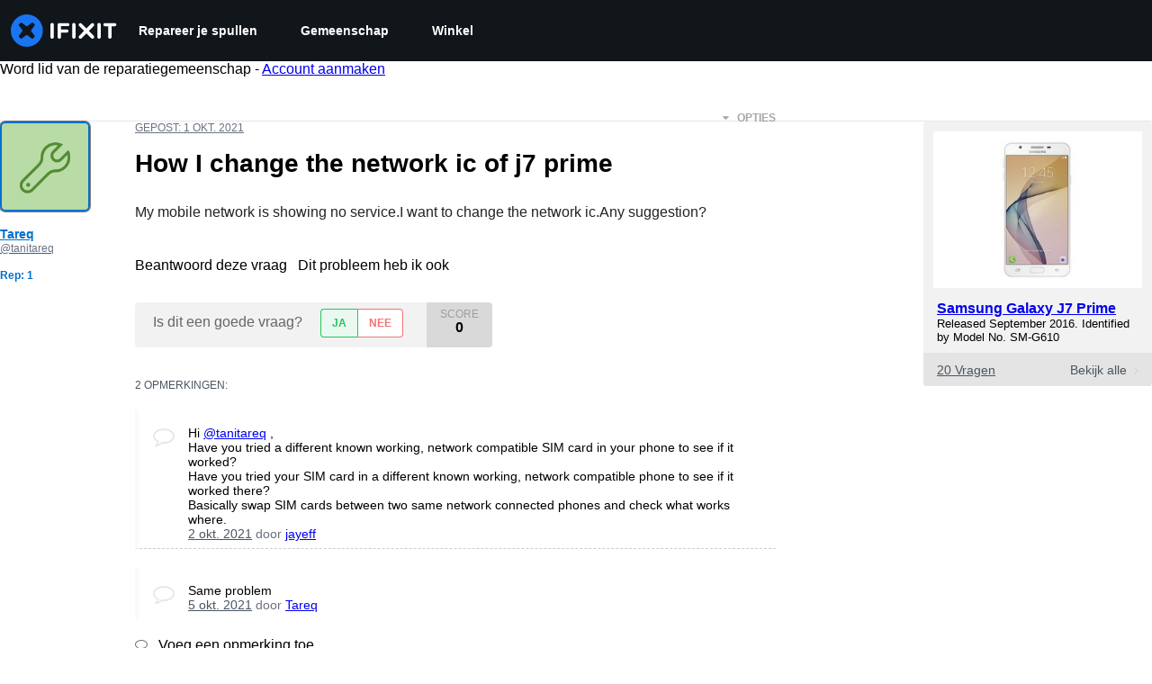

--- FILE ---
content_type: application/javascript
request_url: https://assets.cdn.ifixit.com/Assets/scripts/answers-navbar.js.09ebe3d077c4cd80608a.js
body_size: 26003
content:
try{let e="undefined"!=typeof window?window:"undefined"!=typeof global?global:"undefined"!=typeof globalThis?globalThis:"undefined"!=typeof self?self:{},t=(new e.Error).stack;t&&(e._sentryDebugIds=e._sentryDebugIds||{},e._sentryDebugIds[t]="5f21699d-eb5a-451a-952e-fa2caf849bfc",e._sentryDebugIdIdentifier="sentry-dbid-5f21699d-eb5a-451a-952e-fa2caf849bfc")}catch(e){}{let e="undefined"!=typeof window?window:"undefined"!=typeof global?global:"undefined"!=typeof globalThis?globalThis:"undefined"!=typeof self?self:{};e._sentryModuleMetadata=e._sentryModuleMetadata||{},e._sentryModuleMetadata[(new e.Error).stack]=Object.assign({},e._sentryModuleMetadata[(new e.Error).stack],{"_sentryBundlerPluginAppKey:ifixitFirstParty":!0})}("undefined"!=typeof window?window:"undefined"!=typeof global?global:"undefined"!=typeof globalThis?globalThis:"undefined"!=typeof self?self:{}).SENTRY_RELEASE={id:"68dd6ce6fdf7d1f26347d8e38b81e30a42065085"},(self.webpackChunkcarpenter_frontend=self.webpackChunkcarpenter_frontend||[]).push([[5030,7339],{42553:function(e,t,n){"use strict";n.d(t,{Eq:function(){return c}});var r=new WeakMap,o=new WeakMap,a={},i=0,s=function(e){return e&&(e.host||s(e.parentNode))},c=function(e,t,n){void 0===n&&(n="data-aria-hidden");var c=Array.from(Array.isArray(e)?e:[e]),u=t||function(e){return"undefined"==typeof document?null:(Array.isArray(e)?e[0]:e).ownerDocument.body}(e);return u?(c.push.apply(c,Array.from(u.querySelectorAll("[aria-live]"))),function(e,t,n,c){var u=function(e,t){return t.map((function(t){if(e.contains(t))return t;var n=s(t);return n&&e.contains(n)?n:(console.error("aria-hidden",t,"in not contained inside",e,". Doing nothing"),null)})).filter((function(e){return Boolean(e)}))}(t,Array.isArray(e)?e:[e]);a[n]||(a[n]=new WeakMap);var l=a[n],f=[],d=new Set,p=new Set(u),b=function(e){e&&!d.has(e)&&(d.add(e),b(e.parentNode))};u.forEach(b);var m=function(e){e&&!p.has(e)&&Array.prototype.forEach.call(e.children,(function(e){if(d.has(e))m(e);else try{var t=e.getAttribute(c),a=null!==t&&"false"!==t,i=(r.get(e)||0)+1,s=(l.get(e)||0)+1;r.set(e,i),l.set(e,s),f.push(e),1===i&&a&&o.set(e,!0),1===s&&e.setAttribute(n,"true"),a||e.setAttribute(c,"true")}catch(t){console.error("aria-hidden: cannot operate on ",e,t)}}))};return m(t),d.clear(),i++,function(){f.forEach((function(e){var t=r.get(e)-1,a=l.get(e)-1;r.set(e,t),l.set(e,a),t||(o.has(e)||e.removeAttribute(c),o.delete(e)),a||e.removeAttribute(n)})),--i||(r=new WeakMap,r=new WeakMap,o=new WeakMap,a={})}}(c,u,n,"aria-hidden")):function(){return null}}},84293:function(e,t,n){var r=n(67089)(n(59128),"DataView");e.exports=r},89492:function(e,t,n){var r=n(28175),o=n(36907),a=n(94730),i=n(19534),s=n(4438);function c(e){var t=-1,n=null==e?0:e.length;for(this.clear();++t<n;){var r=e[t];this.set(r[0],r[1])}}c.prototype.clear=r,c.prototype.delete=o,c.prototype.get=a,c.prototype.has=i,c.prototype.set=s,e.exports=c},42200:function(e,t,n){var r=n(50939),o=n(96351),a=n(94446),i=n(58810),s=n(38242);function c(e){var t=-1,n=null==e?0:e.length;for(this.clear();++t<n;){var r=e[t];this.set(r[0],r[1])}}c.prototype.clear=r,c.prototype.delete=o,c.prototype.get=a,c.prototype.has=i,c.prototype.set=s,e.exports=c},68996:function(e,t,n){var r=n(67089)(n(59128),"Map");e.exports=r},17888:function(e,t,n){var r=n(547),o=n(49111),a=n(23622),i=n(27042),s=n(43930);function c(e){var t=-1,n=null==e?0:e.length;for(this.clear();++t<n;){var r=e[t];this.set(r[0],r[1])}}c.prototype.clear=r,c.prototype.delete=o,c.prototype.get=a,c.prototype.has=i,c.prototype.set=s,e.exports=c},24955:function(e,t,n){var r=n(67089)(n(59128),"Promise");e.exports=r},73302:function(e,t,n){var r=n(67089)(n(59128),"Set");e.exports=r},10310:function(e,t,n){var r=n(17888),o=n(38259),a=n(27424);function i(e){var t=-1,n=null==e?0:e.length;for(this.__data__=new r;++t<n;)this.add(e[t])}i.prototype.add=i.prototype.push=o,i.prototype.has=a,e.exports=i},21042:function(e,t,n){var r=n(42200),o=n(82417),a=n(2937),i=n(84640),s=n(56676),c=n(67172);function u(e){var t=this.__data__=new r(e);this.size=t.size}u.prototype.clear=o,u.prototype.delete=a,u.prototype.get=i,u.prototype.has=s,u.prototype.set=c,e.exports=u},3361:function(e,t,n){var r=n(59128).Uint8Array;e.exports=r},99160:function(e,t,n){var r=n(67089)(n(59128),"WeakMap");e.exports=r},43945:function(e){e.exports=function(e,t){for(var n=-1,r=null==e?0:e.length,o=0,a=[];++n<r;){var i=e[n];t(i,n,e)&&(a[o++]=i)}return a}},81540:function(e,t,n){var r=n(86591),o=n(60201),a=n(47892),i=n(12591),s=n(96250),c=n(49844),u=Object.prototype.hasOwnProperty;e.exports=function(e,t){var n=a(e),l=!n&&o(e),f=!n&&!l&&i(e),d=!n&&!l&&!f&&c(e),p=n||l||f||d,b=p?r(e.length,String):[],m=b.length;for(var h in e)!t&&!u.call(e,h)||p&&("length"==h||f&&("offset"==h||"parent"==h)||d&&("buffer"==h||"byteLength"==h||"byteOffset"==h)||s(h,m))||b.push(h);return b}},75919:function(e){e.exports=function(e,t){for(var n=-1,r=t.length,o=e.length;++n<r;)e[o+n]=t[n];return e}},88987:function(e){e.exports=function(e,t){for(var n=-1,r=null==e?0:e.length;++n<r;)if(t(e[n],n,e))return!0;return!1}},53196:function(e,t,n){var r=n(14251);e.exports=function(e,t){for(var n=e.length;n--;)if(r(e[n][0],t))return n;return-1}},51670:function(e,t,n){var r=n(75919),o=n(47892);e.exports=function(e,t,n){var a=t(e);return o(e)?a:r(a,n(e))}},25065:function(e,t,n){var r=n(8321),o=n(58265);e.exports=function(e){return o(e)&&"[object Arguments]"==r(e)}},97949:function(e,t,n){var r=n(85791),o=n(58265);e.exports=function e(t,n,a,i,s){return t===n||(null==t||null==n||!o(t)&&!o(n)?t!=t&&n!=n:r(t,n,a,i,e,s))}},85791:function(e,t,n){var r=n(21042),o=n(17924),a=n(41459),i=n(25192),s=n(26940),c=n(47892),u=n(12591),l=n(49844),f="[object Arguments]",d="[object Array]",p="[object Object]",b=Object.prototype.hasOwnProperty;e.exports=function(e,t,n,m,h,v){var y=c(e),g=c(t),x=y?d:s(e),w=g?d:s(t),j=(x=x==f?p:x)==p,k=(w=w==f?p:w)==p,_=x==w;if(_&&u(e)){if(!u(t))return!1;y=!0,j=!1}if(_&&!j)return v||(v=new r),y||l(e)?o(e,t,n,m,h,v):a(e,t,x,n,m,h,v);if(!(1&n)){var O=j&&b.call(e,"__wrapped__"),S=k&&b.call(t,"__wrapped__");if(O||S){var C=O?e.value():e,E=S?t.value():t;return v||(v=new r),h(C,E,n,m,v)}}return!!_&&(v||(v=new r),i(e,t,n,m,h,v))}},51530:function(e,t,n){var r=n(52829),o=n(38193),a=n(89550),i=n(23540),s=/^\[object .+?Constructor\]$/,c=Function.prototype,u=Object.prototype,l=c.toString,f=u.hasOwnProperty,d=RegExp("^"+l.call(f).replace(/[\\^$.*+?()[\]{}|]/g,"\\$&").replace(/hasOwnProperty|(function).*?(?=\\\()| for .+?(?=\\\])/g,"$1.*?")+"$");e.exports=function(e){return!(!a(e)||o(e))&&(r(e)?d:s).test(i(e))}},94388:function(e,t,n){var r=n(8321),o=n(68189),a=n(58265),i={};i["[object Float32Array]"]=i["[object Float64Array]"]=i["[object Int8Array]"]=i["[object Int16Array]"]=i["[object Int32Array]"]=i["[object Uint8Array]"]=i["[object Uint8ClampedArray]"]=i["[object Uint16Array]"]=i["[object Uint32Array]"]=!0,i["[object Arguments]"]=i["[object Array]"]=i["[object ArrayBuffer]"]=i["[object Boolean]"]=i["[object DataView]"]=i["[object Date]"]=i["[object Error]"]=i["[object Function]"]=i["[object Map]"]=i["[object Number]"]=i["[object Object]"]=i["[object RegExp]"]=i["[object Set]"]=i["[object String]"]=i["[object WeakMap]"]=!1,e.exports=function(e){return a(e)&&o(e.length)&&!!i[r(e)]}},38385:function(e,t,n){var r=n(5788),o=n(82087),a=Object.prototype.hasOwnProperty;e.exports=function(e){if(!r(e))return o(e);var t=[];for(var n in Object(e))a.call(e,n)&&"constructor"!=n&&t.push(n);return t}},86591:function(e){e.exports=function(e,t){for(var n=-1,r=Array(e);++n<e;)r[n]=t(n);return r}},98662:function(e){e.exports=function(e){return function(t){return e(t)}}},7602:function(e){e.exports=function(e,t){return e.has(t)}},27088:function(e,t,n){var r=n(59128)["__core-js_shared__"];e.exports=r},17924:function(e,t,n){var r=n(10310),o=n(88987),a=n(7602);e.exports=function(e,t,n,i,s,c){var u=1&n,l=e.length,f=t.length;if(l!=f&&!(u&&f>l))return!1;var d=c.get(e),p=c.get(t);if(d&&p)return d==t&&p==e;var b=-1,m=!0,h=2&n?new r:void 0;for(c.set(e,t),c.set(t,e);++b<l;){var v=e[b],y=t[b];if(i)var g=u?i(y,v,b,t,e,c):i(v,y,b,e,t,c);if(void 0!==g){if(g)continue;m=!1;break}if(h){if(!o(t,(function(e,t){if(!a(h,t)&&(v===e||s(v,e,n,i,c)))return h.push(t)}))){m=!1;break}}else if(v!==y&&!s(v,y,n,i,c)){m=!1;break}}return c.delete(e),c.delete(t),m}},41459:function(e,t,n){var r=n(89252),o=n(3361),a=n(14251),i=n(17924),s=n(40384),c=n(57978),u=r?r.prototype:void 0,l=u?u.valueOf:void 0;e.exports=function(e,t,n,r,u,f,d){switch(n){case"[object DataView]":if(e.byteLength!=t.byteLength||e.byteOffset!=t.byteOffset)return!1;e=e.buffer,t=t.buffer;case"[object ArrayBuffer]":return!(e.byteLength!=t.byteLength||!f(new o(e),new o(t)));case"[object Boolean]":case"[object Date]":case"[object Number]":return a(+e,+t);case"[object Error]":return e.name==t.name&&e.message==t.message;case"[object RegExp]":case"[object String]":return e==t+"";case"[object Map]":var p=s;case"[object Set]":var b=1&r;if(p||(p=c),e.size!=t.size&&!b)return!1;var m=d.get(e);if(m)return m==t;r|=2,d.set(e,t);var h=i(p(e),p(t),r,u,f,d);return d.delete(e),h;case"[object Symbol]":if(l)return l.call(e)==l.call(t)}return!1}},25192:function(e,t,n){function r(e,t){return null!=t&&"undefined"!=typeof Symbol&&t[Symbol.hasInstance]?!!t[Symbol.hasInstance](e):e instanceof t}var o=n(11283),a=Object.prototype.hasOwnProperty;e.exports=function(e,t,n,i,s,c){var u=1&n,l=o(e),f=l.length;if(f!=o(t).length&&!u)return!1;for(var d=f;d--;){var p=l[d];if(!(u?p in t:a.call(t,p)))return!1}var b=c.get(e),m=c.get(t);if(b&&m)return b==t&&m==e;var h=!0;c.set(e,t),c.set(t,e);for(var v=u;++d<f;){var y=e[p=l[d]],g=t[p];if(i)var x=u?i(g,y,p,t,e,c):i(y,g,p,e,t,c);if(!(void 0===x?y===g||s(y,g,n,i,c):x)){h=!1;break}v||(v="constructor"==p)}if(h&&!v){var w=e.constructor,j=t.constructor;w==j||!("constructor"in e)||!("constructor"in t)||"function"==typeof w&&r(w,w)&&"function"==typeof j&&r(j,j)||(h=!1)}return c.delete(e),c.delete(t),h}},11283:function(e,t,n){var r=n(51670),o=n(83909),a=n(23025);e.exports=function(e){return r(e,a,o)}},6526:function(e,t,n){var r=n(39393);e.exports=function(e,t){var n=e.__data__;return r(t)?n["string"==typeof t?"string":"hash"]:n.map}},67089:function(e,t,n){var r=n(51530),o=n(40017);e.exports=function(e,t){var n=o(e,t);return r(n)?n:void 0}},83909:function(e,t,n){var r=n(43945),o=n(71252),a=Object.prototype.propertyIsEnumerable,i=Object.getOwnPropertySymbols,s=i?function(e){return null==e?[]:(e=Object(e),r(i(e),(function(t){return a.call(e,t)})))}:o;e.exports=s},26940:function(e,t,n){var r=n(84293),o=n(68996),a=n(24955),i=n(73302),s=n(99160),c=n(8321),u=n(23540),l="[object Map]",f="[object Promise]",d="[object Set]",p="[object WeakMap]",b="[object DataView]",m=u(r),h=u(o),v=u(a),y=u(i),g=u(s),x=c;(r&&x(new r(new ArrayBuffer(1)))!=b||o&&x(new o)!=l||a&&x(a.resolve())!=f||i&&x(new i)!=d||s&&x(new s)!=p)&&(x=function(e){var t=c(e),n="[object Object]"==t?e.constructor:void 0,r=n?u(n):"";if(r)switch(r){case m:return b;case h:return l;case v:return f;case y:return d;case g:return p}return t}),e.exports=x},40017:function(e){e.exports=function(e,t){return null==e?void 0:e[t]}},28175:function(e,t,n){var r=n(54695);e.exports=function(){this.__data__=r?r(null):{},this.size=0}},36907:function(e){e.exports=function(e){var t=this.has(e)&&delete this.__data__[e];return this.size-=t?1:0,t}},94730:function(e,t,n){var r=n(54695),o=Object.prototype.hasOwnProperty;e.exports=function(e){var t=this.__data__;if(r){var n=t[e];return"__lodash_hash_undefined__"===n?void 0:n}return o.call(t,e)?t[e]:void 0}},19534:function(e,t,n){var r=n(54695),o=Object.prototype.hasOwnProperty;e.exports=function(e){var t=this.__data__;return r?void 0!==t[e]:o.call(t,e)}},4438:function(e,t,n){var r=n(54695);e.exports=function(e,t){var n=this.__data__;return this.size+=this.has(e)?0:1,n[e]=r&&void 0===t?"__lodash_hash_undefined__":t,this}},96250:function(e){var t=/^(?:0|[1-9]\d*)$/;e.exports=function(e,n){var r,o=void 0===e?"undefined":(r=e)&&"undefined"!=typeof Symbol&&r.constructor===Symbol?"symbol":typeof r;return!!(n=null==n?9007199254740991:n)&&("number"==o||"symbol"!=o&&t.test(e))&&e>-1&&e%1==0&&e<n}},39393:function(e){e.exports=function(e){var t,n=void 0===e?"undefined":(t=e)&&"undefined"!=typeof Symbol&&t.constructor===Symbol?"symbol":typeof t;return"string"==n||"number"==n||"symbol"==n||"boolean"==n?"__proto__"!==e:null===e}},38193:function(e,t,n){var r,o=n(27088),a=(r=/[^.]+$/.exec(o&&o.keys&&o.keys.IE_PROTO||""))?"Symbol(src)_1."+r:"";e.exports=function(e){return!!a&&a in e}},5788:function(e){var t=Object.prototype;e.exports=function(e){var n=e&&e.constructor;return e===("function"==typeof n&&n.prototype||t)}},50939:function(e){e.exports=function(){this.__data__=[],this.size=0}},96351:function(e,t,n){var r=n(53196),o=Array.prototype.splice;e.exports=function(e){var t=this.__data__,n=r(t,e);return!(n<0||(n==t.length-1?t.pop():o.call(t,n,1),--this.size,0))}},94446:function(e,t,n){var r=n(53196);e.exports=function(e){var t=this.__data__,n=r(t,e);return n<0?void 0:t[n][1]}},58810:function(e,t,n){var r=n(53196);e.exports=function(e){return r(this.__data__,e)>-1}},38242:function(e,t,n){var r=n(53196);e.exports=function(e,t){var n=this.__data__,o=r(n,e);return o<0?(++this.size,n.push([e,t])):n[o][1]=t,this}},547:function(e,t,n){var r=n(89492),o=n(42200),a=n(68996);e.exports=function(){this.size=0,this.__data__={hash:new r,map:new(a||o),string:new r}}},49111:function(e,t,n){var r=n(6526);e.exports=function(e){var t=r(this,e).delete(e);return this.size-=t?1:0,t}},23622:function(e,t,n){var r=n(6526);e.exports=function(e){return r(this,e).get(e)}},27042:function(e,t,n){var r=n(6526);e.exports=function(e){return r(this,e).has(e)}},43930:function(e,t,n){var r=n(6526);e.exports=function(e,t){var n=r(this,e),o=n.size;return n.set(e,t),this.size+=n.size==o?0:1,this}},40384:function(e){e.exports=function(e){var t=-1,n=Array(e.size);return e.forEach((function(e,r){n[++t]=[r,e]})),n}},54695:function(e,t,n){var r=n(67089)(Object,"create");e.exports=r},82087:function(e,t,n){var r=n(20820)(Object.keys,Object);e.exports=r},7568:function(e,t,n){function r(e){return e&&"undefined"!=typeof Symbol&&e.constructor===Symbol?"symbol":typeof e}e=n.nmd(e);var o=n(61537),a="object"==r(t)&&t&&!t.nodeType&&t,i=a&&"object"==r(e)&&e&&!e.nodeType&&e,s=i&&i.exports===a&&o.process,c=function(){try{return i&&i.require&&i.require("util").types||s&&s.binding&&s.binding("util")}catch(e){}}();e.exports=c},20820:function(e){e.exports=function(e,t){return function(n){return e(t(n))}}},38259:function(e){e.exports=function(e){return this.__data__.set(e,"__lodash_hash_undefined__"),this}},27424:function(e){e.exports=function(e){return this.__data__.has(e)}},57978:function(e){e.exports=function(e){var t=-1,n=Array(e.size);return e.forEach((function(e){n[++t]=e})),n}},82417:function(e,t,n){var r=n(42200);e.exports=function(){this.__data__=new r,this.size=0}},2937:function(e){e.exports=function(e){var t=this.__data__,n=t.delete(e);return this.size=t.size,n}},84640:function(e){e.exports=function(e){return this.__data__.get(e)}},56676:function(e){e.exports=function(e){return this.__data__.has(e)}},67172:function(e,t,n){var r=n(42200),o=n(68996),a=n(17888);e.exports=function(e,t){var n,i,s=this.__data__;if(n=s,null!=(i=r)&&"undefined"!=typeof Symbol&&i[Symbol.hasInstance]?i[Symbol.hasInstance](n):n instanceof i){var c=s.__data__;if(!o||c.length<199)return c.push([e,t]),this.size=++s.size,this;s=this.__data__=new a(c)}return s.set(e,t),this.size=s.size,this}},23540:function(e){var t=Function.prototype.toString;e.exports=function(e){if(null!=e){try{return t.call(e)}catch(e){}try{return e+""}catch(e){}}return""}},14251:function(e){e.exports=function(e,t){return e===t||e!=e&&t!=t}},60201:function(e,t,n){var r=n(25065),o=n(58265),a=Object.prototype,i=a.hasOwnProperty,s=a.propertyIsEnumerable,c=r(function(){return arguments}())?r:function(e){return o(e)&&i.call(e,"callee")&&!s.call(e,"callee")};e.exports=c},47892:function(e){var t=Array.isArray;e.exports=t},56987:function(e,t,n){var r=n(52829),o=n(68189);e.exports=function(e){return null!=e&&o(e.length)&&!r(e)}},12591:function(e,t,n){function r(e){return e&&"undefined"!=typeof Symbol&&e.constructor===Symbol?"symbol":typeof e}e=n.nmd(e);var o=n(59128),a=n(7230),i="object"==r(t)&&t&&!t.nodeType&&t,s=i&&"object"==r(e)&&e&&!e.nodeType&&e,c=s&&s.exports===i?o.Buffer:void 0,u=(c?c.isBuffer:void 0)||a;e.exports=u},9853:function(e,t,n){var r=n(97949);e.exports=function(e,t){return r(e,t)}},52829:function(e,t,n){var r=n(8321),o=n(89550);e.exports=function(e){if(!o(e))return!1;var t=r(e);return"[object Function]"==t||"[object GeneratorFunction]"==t||"[object AsyncFunction]"==t||"[object Proxy]"==t}},68189:function(e){e.exports=function(e){return"number"==typeof e&&e>-1&&e%1==0&&e<=9007199254740991}},49844:function(e,t,n){var r=n(94388),o=n(98662),a=n(7568),i=a&&a.isTypedArray,s=i?o(i):r;e.exports=s},23025:function(e,t,n){var r=n(81540),o=n(38385),a=n(56987);e.exports=function(e){return a(e)?r(e):o(e)}},71252:function(e){e.exports=function(){return[]}},7230:function(e){e.exports=function(){return!1}},79923:function(e,t,n){"use strict";n.d(t,{A:function(){return T}});var r=n(56636),o=n(53487),a="right-scroll-bar-position",i="width-before-scroll-bar",s=n(46964),c=(0,n(56470).f)(),u=function(){},l=o.forwardRef((function(e,t){var n=o.useRef(null),a=o.useState({onScrollCapture:u,onWheelCapture:u,onTouchMoveCapture:u}),i=a[0],l=a[1],f=e.forwardProps,d=e.children,p=e.className,b=e.removeScrollBar,m=e.enabled,h=e.shards,v=e.sideCar,y=e.noIsolation,g=e.inert,x=e.allowPinchZoom,w=e.as,j=void 0===w?"div":w,k=e.gapMode,_=(0,r.Tt)(e,["forwardProps","children","className","removeScrollBar","enabled","shards","sideCar","noIsolation","inert","allowPinchZoom","as","gapMode"]),O=v,S=(0,s.S)([n,t]),C=(0,r.Cl)((0,r.Cl)({},_),i);return o.createElement(o.Fragment,null,m&&o.createElement(O,{sideCar:c,removeScrollBar:b,shards:h,noIsolation:y,inert:g,setCallbacks:l,allowPinchZoom:!!x,lockRef:n,gapMode:k}),f?o.cloneElement(o.Children.only(d),(0,r.Cl)((0,r.Cl)({},C),{ref:S})):o.createElement(j,(0,r.Cl)({},C,{className:p,ref:S}),d))}));l.defaultProps={enabled:!0,removeScrollBar:!0,inert:!1},l.classNames={fullWidth:i,zeroRight:a};var f=function(e){var t=e.sideCar,n=(0,r.Tt)(e,["sideCar"]);if(!t)throw new Error("Sidecar: please provide `sideCar` property to import the right car");var a=t.read();if(!a)throw new Error("Sidecar medium not found");return o.createElement(a,(0,r.Cl)({},n))};f.isSideCarExport=!0;var d=function(){var e=0,t=null;return{add:function(r){var o,a;0==e&&(t=function(){if(!document)return null;var e=document.createElement("style");e.type="text/css";var t=n.nc;return t&&e.setAttribute("nonce",t),e}())&&(a=r,(o=t).styleSheet?o.styleSheet.cssText=a:o.appendChild(document.createTextNode(a)),function(e){(document.head||document.getElementsByTagName("head")[0]).appendChild(e)}(t)),e++},remove:function(){! --e&&t&&(t.parentNode&&t.parentNode.removeChild(t),t=null)}}},p=function(){var e,t=(e=d(),function(t,n){o.useEffect((function(){return e.add(t),function(){e.remove()}}),[t&&n])});return function(e){var n=e.styles,r=e.dynamic;return t(n,r),null}},b={left:0,top:0,right:0,gap:0},m=function(e){return parseInt(e||"",10)||0},h=p(),v="data-scroll-locked",y=function(e,t,n,r){var o=e.left,s=e.top,c=e.right,u=e.gap;return void 0===n&&(n="margin"),"\n  .".concat("with-scroll-bars-hidden"," {\n   overflow: hidden ").concat(r,";\n   padding-right: ").concat(u,"px ").concat(r,";\n  }\n  body[").concat(v,"] {\n    overflow: hidden ").concat(r,";\n    overscroll-behavior: contain;\n    ").concat([t&&"position: relative ".concat(r,";"),"margin"===n&&"\n    padding-left: ".concat(o,"px;\n    padding-top: ").concat(s,"px;\n    padding-right: ").concat(c,"px;\n    margin-left:0;\n    margin-top:0;\n    margin-right: ").concat(u,"px ").concat(r,";\n    "),"padding"===n&&"padding-right: ".concat(u,"px ").concat(r,";")].filter(Boolean).join(""),"\n  }\n  \n  .").concat(a," {\n    right: ").concat(u,"px ").concat(r,";\n  }\n  \n  .").concat(i," {\n    margin-right: ").concat(u,"px ").concat(r,";\n  }\n  \n  .").concat(a," .").concat(a," {\n    right: 0 ").concat(r,";\n  }\n  \n  .").concat(i," .").concat(i," {\n    margin-right: 0 ").concat(r,";\n  }\n  \n  body[").concat(v,"] {\n    ").concat("--removed-body-scroll-bar-size",": ").concat(u,"px;\n  }\n")},g=function(){var e=parseInt(document.body.getAttribute(v)||"0",10);return isFinite(e)?e:0},x=function(e){var t=e.noRelative,n=e.noImportant,r=e.gapMode,a=void 0===r?"margin":r;o.useEffect((function(){return document.body.setAttribute(v,(g()+1).toString()),function(){var e=g()-1;e<=0?document.body.removeAttribute(v):document.body.setAttribute(v,e.toString())}}),[]);var i=o.useMemo((function(){return function(e){if(void 0===e&&(e="margin"),"undefined"==typeof window)return b;var t=function(e){var t=window.getComputedStyle(document.body),n=t["padding"===e?"paddingLeft":"marginLeft"],r=t["padding"===e?"paddingTop":"marginTop"],o=t["padding"===e?"paddingRight":"marginRight"];return[m(n),m(r),m(o)]}(e),n=document.documentElement.clientWidth,r=window.innerWidth;return{left:t[0],top:t[1],right:t[2],gap:Math.max(0,r-n+t[2]-t[0])}}(a)}),[a]);return o.createElement(h,{styles:y(i,!t,a,n?"":"!important")})},w=!1;if("undefined"!=typeof window)try{var j=Object.defineProperty({},"passive",{get:function(){return w=!0,!0}});window.addEventListener("test",j,j),window.removeEventListener("test",j,j)}catch(e){w=!1}var k=!!w&&{passive:!1};function _(e,t){return null!=t&&"undefined"!=typeof Symbol&&t[Symbol.hasInstance]?!!t[Symbol.hasInstance](e):e instanceof t}var O=function(e,t){if(!_(e,Element))return!1;var n=window.getComputedStyle(e);return"hidden"!==n[t]&&!(n.overflowY===n.overflowX&&!function(e){return"TEXTAREA"===e.tagName}(e)&&"visible"===n[t])},S=function(e,t){var n=t.ownerDocument,r=t;do{if("undefined"!=typeof ShadowRoot&&_(r,ShadowRoot)&&(r=r.host),C(e,r)){var o=E(e,r);if(o[1]>o[2])return!0}r=r.parentNode}while(r&&r!==n.body);return!1},C=function(e,t){return"v"===e?function(e){return O(e,"overflowY")}(t):function(e){return O(e,"overflowX")}(t)},E=function(e,t){return"v"===e?[(n=t).scrollTop,n.scrollHeight,n.clientHeight]:function(e){return[e.scrollLeft,e.scrollWidth,e.clientWidth]}(t);var n},P=function(e){return"changedTouches"in e?[e.changedTouches[0].clientX,e.changedTouches[0].clientY]:[0,0]},R=function(e){return[e.deltaX,e.deltaY]},F=function(e){return e&&"current"in e?e.current:e},I=function(e){return"\n  .block-interactivity-".concat(e," {pointer-events: none;}\n  .allow-interactivity-").concat(e," {pointer-events: all;}\n")},M=0,A=[];function B(e){for(var t,n,r=null;null!==e;)t=e,(null!=(n=ShadowRoot)&&"undefined"!=typeof Symbol&&n[Symbol.hasInstance]?n[Symbol.hasInstance](t):t instanceof n)&&(r=e.host,e=e.host),e=e.parentNode;return r}var N=(c.useMedium((function(e){var t=o.useRef([]),n=o.useRef([0,0]),a=o.useRef(),i=o.useState(M++)[0],s=o.useState(p)[0],c=o.useRef(e);o.useEffect((function(){c.current=e}),[e]),o.useEffect((function(){if(e.inert){document.body.classList.add("block-interactivity-".concat(i));var t=(0,r.fX)([e.lockRef.current],(e.shards||[]).map(F),!0).filter(Boolean);return t.forEach((function(e){return e.classList.add("allow-interactivity-".concat(i))})),function(){document.body.classList.remove("block-interactivity-".concat(i)),t.forEach((function(e){return e.classList.remove("allow-interactivity-".concat(i))}))}}}),[e.inert,e.lockRef.current,e.shards]);var u=o.useCallback((function(e,t){if("touches"in e&&2===e.touches.length||"wheel"===e.type&&e.ctrlKey)return!c.current.allowPinchZoom;var r,o=P(e),i=n.current,s="deltaX"in e?e.deltaX:i[0]-o[0],u="deltaY"in e?e.deltaY:i[1]-o[1],l=e.target,f=Math.abs(s)>Math.abs(u)?"h":"v";if("touches"in e&&"h"===f&&"range"===l.type)return!1;var d=S(f,l);if(!d)return!0;if(d?r=f:(r="v"===f?"h":"v",d=S(f,l)),!d)return!1;if(!a.current&&"changedTouches"in e&&(s||u)&&(a.current=r),!r)return!0;var p=a.current||r;return function(e,t,n,r,o){var a=function(e,t){return"h"===e&&"rtl"===t?-1:1}(e,window.getComputedStyle(t).direction),i=a*r,s=n.target,c=t.contains(s),u=!1,l=i>0,f=0,d=0;do{var p=E(e,s),b=p[0],m=p[1]-p[2]-a*b;(b||m)&&C(e,s)&&(f+=m,d+=b),s=_(s,ShadowRoot)?s.host:s.parentNode}while(!c&&s!==document.body||c&&(t.contains(s)||t===s));return(l&&(o&&Math.abs(f)<1||!o&&i>f)||!l&&(o&&Math.abs(d)<1||!o&&-i>d))&&(u=!0),u}(p,t,e,"h"===p?s:u,!0)}),[]),l=o.useCallback((function(e){var n=e;if(A.length&&A[A.length-1]===s){var r="deltaY"in n?R(n):P(n),o=t.current.filter((function(e){return e.name===n.type&&(e.target===n.target||n.target===e.shadowParent)&&(t=e.delta,o=r,t[0]===o[0]&&t[1]===o[1]);var t,o}))[0];if(o&&o.should)n.cancelable&&n.preventDefault();else if(!o){var a=(c.current.shards||[]).map(F).filter(Boolean).filter((function(e){return e.contains(n.target)}));(a.length>0?u(n,a[0]):!c.current.noIsolation)&&n.cancelable&&n.preventDefault()}}}),[]),f=o.useCallback((function(e,n,r,o){var a={name:e,delta:n,target:r,should:o,shadowParent:B(r)};t.current.push(a),setTimeout((function(){t.current=t.current.filter((function(e){return e!==a}))}),1)}),[]),d=o.useCallback((function(e){n.current=P(e),a.current=void 0}),[]),b=o.useCallback((function(t){f(t.type,R(t),t.target,u(t,e.lockRef.current))}),[]),m=o.useCallback((function(t){f(t.type,P(t),t.target,u(t,e.lockRef.current))}),[]);o.useEffect((function(){return A.push(s),e.setCallbacks({onScrollCapture:b,onWheelCapture:b,onTouchMoveCapture:m}),document.addEventListener("wheel",l,k),document.addEventListener("touchmove",l,k),document.addEventListener("touchstart",d,k),function(){A=A.filter((function(e){return e!==s})),document.removeEventListener("wheel",l,k),document.removeEventListener("touchmove",l,k),document.removeEventListener("touchstart",d,k)}}),[]);var h=e.removeScrollBar,v=e.inert;return o.createElement(o.Fragment,null,v?o.createElement(s,{styles:I(i)}):null,h?o.createElement(x,{gapMode:e.gapMode}):null)})),f),D=o.forwardRef((function(e,t){return o.createElement(l,(0,r.Cl)({},e,{ref:t,sideCar:N}))}));D.classNames=l.classNames;var T=D},45803:function(e,t,n){var r=n(84649);t.yW=r.color,t.xe=r.space,t.mw=r.fontFamily,r.fontSettings,t.J=r.fontSize,t.Wy=r.fontWeight,t.K_=r.lineHeight,t.C9=r.breakpoint,r.minBreakpoint,t.r7=r.shadow,t.Vq=r.borderRadius,t.kY=r.transition},18547:function(e,t,n){"use strict";var r=n(59031),o=n(87571),a=n(31952);(0,o.a)("AnswersNavComponent",(function(e){var t=e.breadCrumbs,n=e.navTabs;return(0,r.jsx)(a.c,{breadCrumbs:t,navTabs:n})}))},31952:function(e,t,n){"use strict";n.d(t,{c:function(){return p}});var r=n(59031),o=n(79463),a=n(13239),i=n(58833),s=n(90679),c=n(41468),u=n(74901);function l(e,t,n){return t in e?Object.defineProperty(e,t,{value:n,enumerable:!0,configurable:!0,writable:!0}):e[t]=n,e}function f(e){for(var t=1;t<arguments.length;t++){var n=null!=arguments[t]?arguments[t]:{},r=Object.keys(n);"function"==typeof Object.getOwnPropertySymbols&&(r=r.concat(Object.getOwnPropertySymbols(n).filter((function(e){return Object.getOwnPropertyDescriptor(n,e).enumerable})))),r.forEach((function(t){l(e,t,n[t])}))}return e}function d(e,t){return t=null!=t?t:{},Object.getOwnPropertyDescriptors?Object.defineProperties(e,Object.getOwnPropertyDescriptors(t)):function(e,t){var n=Object.keys(e);if(Object.getOwnPropertySymbols){var r=Object.getOwnPropertySymbols(e);n.push.apply(n,r)}return n}(Object(t)).forEach((function(n){Object.defineProperty(e,n,Object.getOwnPropertyDescriptor(t,n))})),e}function p(e){var t=e.breadCrumbs,n=e.navTabs,i=e.editMenuComponent,s="base"==(0,o.d)({ssr:!1});return(0,r.jsxs)(a.s,{flexDirection:"column",width:"100%",children:[(0,r.jsx)(a.s,{justifyContent:"center",borderBottomWidth:1,borderColor:"gray.300",children:(0,r.jsxs)(a.s,{flexGrow:1,height:"48px",width:"100%",maxWidth:"1280px",paddingInline:{base:0,sm:5,lg:8},justifyContent:"space-between",children:[t&&!s&&(0,r.jsx)(a.s,{flexGrow:1,flexShrink:0,flexBasis:0,children:(0,r.jsx)(c.r,{breadCrumbs:t})}),n&&(0,r.jsx)(b,{navTabs:n}),i]})}),t&&s&&(0,r.jsx)(c.r,{breadCrumbs:t,paddingX:4})]})}function b(e){var t=e.navTabs,n={outline:"2px solid transparent",outlineOffset:"2px",display:"flex",alignItems:"center",justifyContent:"center",fontSize:"md",paddingTop:2,paddingBottom:2,paddingInlineStart:4,paddingInlineEnd:4,position:"relative"},o=d(f({},n),{borderColor:"brand.500",color:"gray.900",fontWeight:500,sx:{"&:hover":{textDecoration:"none",background:"gray.100","::after":{background:"brand.700"}},"::after":d(f({},{content:'""',position:"absolute",bottom:0,left:0,right:0,height:"3px",borderRadius:"2px 2px 0px 0px"}),{background:"brand.500"})}}),a=d(f({},n),{borderColor:"transparent",color:"gray.500",fontWeight:400,sx:{"&:hover":{textDecoration:"none"},"&:hover:not(.isDisabled)":{textDecoration:"none",color:"gray.700",background:"gray.100"},"&.isDisabled":{opacity:.4,cursor:"not-allowed",color:"gray.700",background:"gray.100"}}});return(0,r.jsx)(r.Fragment,{children:(0,r.jsx)(u.t,{height:"100%",overflow:"hidden",flexShrink:1,children:t.map((function(e){return e.isCurrentPage?e.url?(0,r.jsx)(i.N,d(f({},o),{href:e.url,children:e.name}),e.name):(0,r.jsx)(s.a,d(f({},o),{children:e.name}),e.name):e.url?(0,r.jsx)(i.N,d(f({},a),{href:e.url,children:e.name}),e.name):(0,r.jsx)(s.a,d(f({className:"isDisabled"},a),{children:e.name}),e.name)}))})})}},87571:function(e,t,n){"use strict";n.d(t,{H:function(){return c},a:function(){return u}});var r=n(59031),o=n(17192),a=n(45733);function i(e,t,n){return t in e?Object.defineProperty(e,t,{value:n,enumerable:!0,configurable:!0,writable:!0}):e[t]=n,e}function s(e){for(var t=1;t<arguments.length;t++){var n=null!=arguments[t]?arguments[t]:{},r=Object.keys(n);"function"==typeof Object.getOwnPropertySymbols&&(r=r.concat(Object.getOwnPropertySymbols(n).filter((function(e){return Object.getOwnPropertyDescriptor(n,e).enumerable})))),r.forEach((function(t){i(e,t,n[t])}))}return e}function c(e){return function(t){return(0,r.jsx)(a.ChakraDefaultProvider,{children:(0,r.jsx)(e,s({},t))})}}function u(e,t){var n=arguments.length>2&&void 0!==arguments[2]?arguments[2]:{};(0,o.A)(e,c(t),n)}},41468:function(e,t,n){"use strict";n.d(t,{r:function(){return W}});var r=n(59031),o=n(13239),a=n(41002),i=n(67531),s=n(71687),c=n(53487),u=n(8711);const[l,f]=(0,u.q)({name:"BreadcrumbStylesContext",errorMessage:"useBreadcrumbStyles returned is 'undefined'. Seems you forgot to wrap the components in \"<Breadcrumb />\" "});var d=n(6223),p=n(97393),b=n(21481);const m=(0,d.R)((function(e,t){const n=(0,p.o)("Breadcrumb",e),o=(0,a.M)(e),{children:u,spacing:f="0.5rem",separator:d="/",className:m,listProps:h,...v}=o,y=(0,i.a)(u),g=y.length,x=y.map(((e,t)=>(0,c.cloneElement)(e,{separator:d,spacing:f,isLastChild:g===t+1}))),w=(0,s.cx)("chakra-breadcrumb",m);return(0,r.jsx)(b.B.nav,{ref:t,"aria-label":"breadcrumb",className:w,__css:n.container,...v,children:(0,r.jsx)(l,{value:n,children:(0,r.jsx)(b.B.ol,{className:"chakra-breadcrumb__list",...h,__css:{display:"flex",alignItems:"center",...n.list},children:x})})})}));m.displayName="Breadcrumb";var h=n(81013);const v=(0,d.R)((function(e,t){const{isCurrentPage:n,as:o,className:a,href:i,...c}=e,u=f(),l={ref:t,as:o,className:(0,s.cx)("chakra-breadcrumb__link",a),...c};return n?(0,r.jsx)(b.B.span,{"aria-current":"page",__css:u.link,...l}):(0,r.jsx)(b.B.a,{__css:u.link,href:i,...l})}));v.displayName="BreadcrumbLink";const y=(0,d.R)((function(e,t){const{spacing:n,...o}=e,a=f(),i=(0,h.H2)({mx:n,...a.separator});return(0,r.jsx)(b.B.span,{ref:t,role:"presentation",...o,__css:i})}));y.displayName="BreadcrumbSeparator";const g=(0,d.R)((function(e,t){const{isCurrentPage:n,separator:o,isLastChild:a,spacing:u,children:l,className:d,...p}=e,m=(0,i.a)(l).map((e=>e.type===v?(0,c.cloneElement)(e,{isCurrentPage:n}):e.type===y?(0,c.cloneElement)(e,{spacing:u,children:e.props.children||o}):e)),g=f(),x=(0,h.H2)({display:"inline-flex",alignItems:"center",...g.item}),w=(0,s.cx)("chakra-breadcrumb__list-item",d);return(0,r.jsxs)(b.B.li,{ref:t,className:w,...p,__css:x,children:[m,!a&&(0,r.jsx)(y,{spacing:u,children:o})]})}));g.displayName="BreadcrumbItem";var x=n(34645),w=n(58833),j=n(22239),k=n(39863),_=n(1232),O=n(54875),S=n(39436),C=n(38235),E=n(15543),P=n(97287),R=n(49826),F=n(47038),I=n(9853),M=n.n(I),A=n(56239),B=n(30619);function N(e,t){(null==t||t>e.length)&&(t=e.length);for(var n=0,r=new Array(t);n<t;n++)r[n]=e[n];return r}function D(e,t,n){return t in e?Object.defineProperty(e,t,{value:n,enumerable:!0,configurable:!0,writable:!0}):e[t]=n,e}function T(e){for(var t=1;t<arguments.length;t++){var n=null!=arguments[t]?arguments[t]:{},r=Object.keys(n);"function"==typeof Object.getOwnPropertySymbols&&(r=r.concat(Object.getOwnPropertySymbols(n).filter((function(e){return Object.getOwnPropertyDescriptor(n,e).enumerable})))),r.forEach((function(t){D(e,t,n[t])}))}return e}function L(e,t){return t=null!=t?t:{},Object.getOwnPropertyDescriptors?Object.defineProperties(e,Object.getOwnPropertyDescriptors(t)):function(e,t){var n=Object.keys(e);if(Object.getOwnPropertySymbols){var r=Object.getOwnPropertySymbols(e);n.push.apply(n,r)}return n}(Object(t)).forEach((function(n){Object.defineProperty(e,n,Object.getOwnPropertyDescriptor(t,n))})),e}function z(e,t){if(null==e)return{};var n,r,o=function(e,t){if(null==e)return{};var n,r,o={},a=Object.keys(e);for(r=0;r<a.length;r++)n=a[r],t.indexOf(n)>=0||(o[n]=e[n]);return o}(e,t);if(Object.getOwnPropertySymbols){var a=Object.getOwnPropertySymbols(e);for(r=0;r<a.length;r++)n=a[r],t.indexOf(n)>=0||Object.prototype.propertyIsEnumerable.call(e,n)&&(o[n]=e[n])}return o}var W=(0,c.memo)((function(e){var t=e.breadCrumbs,n=e.breadcrumbsToShow,o=e.breadcrumbIcon,a=void 0===o?(0,r.jsx)(U,{}):o,i=e.includeSchema,s=void 0===i||i,u=z(e,["breadCrumbs","breadcrumbsToShow","breadcrumbIcon","includeSchema"]);if(null!=n&&n<=0)throw new F.Uj("breadcrumbsToShow can only be undefined or must be greater than 0");var l,f,d=n>0,p=d?t.slice(t.length-n):t,b=d?t.slice(0,t.length-n):[],m=(l=(0,c.useState)(b),f=2,function(e){if(Array.isArray(e))return e}(l)||function(e,t){var n=null==e?null:"undefined"!=typeof Symbol&&e[Symbol.iterator]||e["@@iterator"];if(null!=n){var r,o,a=[],i=!0,s=!1;try{for(n=n.call(e);!(i=(r=n.next()).done)&&(a.push(r.value),!t||a.length!==t);i=!0);}catch(e){s=!0,o=e}finally{try{i||null==n.return||n.return()}finally{if(s)throw o}}return a}}(l,f)||function(e,t){if(e){if("string"==typeof e)return N(e,t);var n=Object.prototype.toString.call(e).slice(8,-1);return"Object"===n&&e.constructor&&(n=e.constructor.name),"Map"===n||"Set"===n?Array.from(n):"Arguments"===n||/^(?:Ui|I)nt(?:8|16|32)(?:Clamped)?Array$/.test(n)?N(e,t):void 0}}(l,f)||function(){throw new TypeError("Invalid attempt to destructure non-iterable instance.\\nIn order to be iterable, non-array objects must have a [Symbol.iterator]() method.")}()),h=m[0],v=m[1],y=(0,c.useCallback)((function(e){if(!d){var n=new Set(e.map((function(e){return e.dataset.name}))),r=t.filter((function(e){return n.has(e.name)}));v((function(){return r}))}}),[t,d]),g=(0,A.I)({wrappedChildrenEffect:y});return(0,r.jsx)(H,T({visibleBreadCrumbs:p,collapsedBreadCrumbs:h,breadcrumbIcon:a,includeSchema:s,listProps:g},u))}));function H(e){var t=e.visibleBreadCrumbs,n=e.collapsedBreadCrumbs,a=void 0===n?[]:n,i=e.breadcrumbIcon,s=void 0===i?(0,r.jsx)(U,{}):i,c=e.includeSchema,u=void 0===c||c,l=e.listProps,f=z(e,["visibleBreadCrumbs","collapsedBreadCrumbs","breadcrumbIcon","includeSchema","listProps"]);return(0,r.jsxs)(o.s,L(T({display:"flex",flexShrink:1,flexGrow:1,alignItems:"center",gap:"6px"},f),{children:[(0,r.jsx)(K,{breadCrumbs:a,breadcrumbIcon:s}),(0,r.jsx)($,{includeSchema:u,breadCrumbs:t,breadcrumbIcon:s,listProps:l})]}))}function U(){return(0,r.jsx)(o.s,{children:(0,r.jsx)(R.hw,{icon:P.XkK,h:"2.5",display:"flex",color:"gray.400",mt:"1px"})})}var $=(0,c.memo)((function(e){var t=e.breadCrumbs,n=e.breadcrumbIcon,o=e.listProps,a=e.includeSchema,i=t.slice().reverse(),s=i.map((function(e,t){var n=t===i.length-1,o=0===t;return(0,r.jsx)(q,L(T({name:e.title,spacing:"6px"},e),{index:t,isFirst:n,isLast:o,includeSchema:a}),e.name)})),c=a?{itemScope:!0,itemProp:"breadcrumb",itemType:"http://schema.org/BreadcrumbList"}:{},u="20px";return(0,r.jsx)(m,L(T({separator:n,listProps:L(T({padding:"0px"},o),{flexDirection:"row-reverse",justifyContent:"flex-end",height:u,lineHeight:u,my:"1em"})},c),{children:s}))}),M()),q=(0,c.memo)((function(e){var t=e.url,n=e.name,o=e.onClick,a=e.isFirst,i=e.isLast,s=e.index,c=e.includeSchema,u=z(e,["url","name","onClick","isFirst","isLast","index","includeSchema"]),l=c?{itemScope:!0,itemProp:"itemListElement",itemType:"http://schema.org/ListItem"}:{},f=c?(0,r.jsxs)(r.Fragment,{children:[(0,r.jsx)("meta",{itemProp:"item",content:t}),(0,r.jsx)("meta",{itemProp:"name",content:n}),(0,r.jsx)("meta",{itemProp:"position",content:"".concat(s+1)})]}):null,d=i?"gray.900":"gray.500";return(0,r.jsxs)(g,L(T({},u,l),{isLastChild:i,"data-name":n,children:[(0,r.jsx)(B.WH,{children:(0,r.jsx)(x.E,L(T({as:w.N,noOfLines:1,href:t,fontWeight:i?500:400,color:d,_visited:{color:d},_hover:{textDecoration:"none"},onClick:o},a?{paddingLeft:"2px"}:{},i?{paddingRight:"2px"}:{}),{children:n}))}),f]}))}),M()),K=(0,c.memo)((function(e){var t=e.breadCrumbs,n=e.breadcrumbIcon,o=(0,j.A)({base:"14px",sm:"16px"},{ssr:!1});if(!t.length)return null;var a=t.map((function(e){var t=e.name,n=e.url,o=e.onClick;return(0,r.jsx)(V,{url:n,name:t,onClick:o},t)}));return(0,r.jsxs)(r.Fragment,{children:[(0,r.jsxs)(k.W,{children:[(0,r.jsx)(_.I,{as:O.K,"aria-label":"Options",colorScheme:"gray",background:"gray.300",variant:"solid",size:"xs",marginRight:"1",minHeight:{base:"20px",sm:"24px"},minWidth:{base:"26px",sm:"32px"},icon:(0,r.jsx)(R.hw,{icon:E.Dwc,fontSize:o,color:"gray.500"})}),(0,r.jsx)(S.c,{zIndex:3,children:a.reverse()})]}),n]})}),M());function V(e){var t=e.url,n=e.name,o=e.onClick,a=z(e,["url","name","onClick"]);return(0,r.jsx)(C.D,L(T({as:w.N,color:"gray.900",_visited:{color:a.color||"gray.900"},_hover:{textDecoration:"none"},fontSize:"14px",href:t,onClick:o},a),{children:n}))}},2993:function(e,t,n){"use strict";n.d(t,{M:function(){return a}});var r=n(53487),o=n(97225);function a(e,t,n,a){const i=(0,o.c)(n);return(0,r.useEffect)((()=>{const r="function"==typeof e?e():e??document;if(n&&r)return r.addEventListener(t,i,a),()=>{r.removeEventListener(t,i,a)}}),[t,e,a,i,n]),()=>{const n="function"==typeof e?e():e??document;n?.removeEventListener(t,i,a)}}},8555:function(e,t,n){"use strict";n.d(t,{Z:function(){return o}});var r=n(53487);function o(e){const t=(0,r.useRef)();return(0,r.useEffect)((()=>{t.current=e}),[e]),t.current}},54875:function(e,t,n){"use strict";n.d(t,{K:function(){return i}});var r=n(59031),o=n(53487),a=n(92974);const i=(0,n(6223).R)(((e,t)=>{const{icon:n,children:i,isRound:s,"aria-label":c,...u}=e,l=n||i,f=(0,o.isValidElement)(l)?(0,o.cloneElement)(l,{"aria-hidden":!0,focusable:!1}):null;return(0,r.jsx)(a.$,{px:"0",py:"0",borderRadius:s?"full":void 0,ref:t,"aria-label":c,...u,children:f})}));i.displayName="IconButton"},69275:function(e,t,n){"use strict";n.d(t,{I:function(){return s}});var r=n(16895),o=n(83383),a=n(53487);function i(e){const t=e.composedPath?.()?.[0]??e.target,{tagName:n,isContentEditable:r}=t;return"INPUT"!==n&&"TEXTAREA"!==n&&!0!==r}function s(e={}){const{ref:t,isDisabled:n,isFocusable:s,clickOnEnter:c=!0,clickOnSpace:u=!0,onMouseDown:l,onMouseUp:f,onClick:d,onKeyDown:p,onKeyUp:b,tabIndex:m,onMouseOver:h,onMouseLeave:v,...y}=e,[g,x]=(0,a.useState)(!0),[w,j]=(0,a.useState)(!1),k=function(){const e=(0,a.useRef)(new Map),t=e.current,n=(0,a.useCallback)(((t,n,r,o)=>{e.current.set(r,{type:n,el:t,options:o}),t.addEventListener(n,r,o)}),[]),r=(0,a.useCallback)(((t,n,r,o)=>{t.removeEventListener(n,r,o),e.current.delete(r)}),[]);return(0,a.useEffect)((()=>()=>{t.forEach(((e,t)=>{r(e.el,e.type,t,e.options)}))}),[r,t]),{add:n,remove:r}}(),_=g?m:m||0,O=n&&!s,S=(0,a.useCallback)((e=>{if(n)return e.stopPropagation(),void e.preventDefault();e.currentTarget.focus(),d?.(e)}),[n,d]),C=(0,a.useCallback)((e=>{w&&i(e)&&(e.preventDefault(),e.stopPropagation(),j(!1),k.remove(document,"keyup",C,!1))}),[w,k]),E=(0,a.useCallback)((e=>{if(p?.(e),n||e.defaultPrevented||e.metaKey)return;if(!i(e.nativeEvent)||g)return;const t=c&&"Enter"===e.key;u&&" "===e.key&&(e.preventDefault(),j(!0)),t&&(e.preventDefault(),e.currentTarget.click()),k.add(document,"keyup",C,!1)}),[n,g,p,c,u,k,C]),P=(0,a.useCallback)((e=>{b?.(e),n||e.defaultPrevented||e.metaKey||i(e.nativeEvent)&&!g&&u&&" "===e.key&&(e.preventDefault(),j(!1),e.currentTarget.click())}),[u,g,n,b]),R=(0,a.useCallback)((e=>{0===e.button&&(j(!1),k.remove(document,"mouseup",R,!1))}),[k]),F=(0,a.useCallback)((e=>{if(0===e.button){if(n)return e.stopPropagation(),void e.preventDefault();g||j(!0),e.currentTarget.focus({preventScroll:!0}),k.add(document,"mouseup",R,!1),l?.(e)}}),[n,g,l,k,R]),I=(0,a.useCallback)((e=>{0===e.button&&(g||j(!1),f?.(e))}),[f,g]),M=(0,a.useCallback)((e=>{n?e.preventDefault():h?.(e)}),[n,h]),A=(0,a.useCallback)((e=>{w&&(e.preventDefault(),j(!1)),v?.(e)}),[w,v]),B=(0,r.Px)(t,(e=>{e&&"BUTTON"!==e.tagName&&x(!1)}));return g?{...y,ref:B,type:"button","aria-disabled":O?void 0:n,disabled:O,onClick:S,onMouseDown:l,onMouseUp:f,onKeyUp:b,onKeyDown:p,onMouseOver:h,onMouseLeave:v}:{...y,ref:B,role:"button","data-active":(0,o.s)(w),"aria-disabled":n?"true":void 0,tabIndex:O?void 0:_,onClick:S,onMouseDown:F,onMouseUp:I,onKeyUp:P,onKeyDown:E,onMouseOver:M,onMouseLeave:A}}},68935:function(e,t,n){"use strict";n.d(t,{c:function(){return u}});var r=n(59031),o=n(41002),a=n(71687),i=n(6223),s=n(97393),c=n(21481);const u=(0,i.R)((function(e,t){const{borderLeftWidth:n,borderBottomWidth:i,borderTopWidth:u,borderRightWidth:l,borderWidth:f,borderStyle:d,borderColor:p,...b}=(0,s.V)("Divider",e),{className:m,orientation:h="horizontal",__css:v,...y}=(0,o.M)(e),g={vertical:{borderLeftWidth:n||l||f||"1px",height:"100%"},horizontal:{borderBottomWidth:i||u||f||"1px",width:"100%"}};return(0,r.jsx)(c.B.hr,{ref:t,"aria-orientation":h,...y,__css:{...b,border:"0",borderColor:p,borderStyle:d,...g[h],...v},className:(0,a.cx)("chakra-divider",m)})}));u.displayName="Divider"},94610:function(e,t,n){"use strict";n.d(t,{Q:function(){return o}});var r=n(53487);function o(e){const t=r.version;return"string"!=typeof t||t.startsWith("18.")?e?.ref:e?.props?.ref}},13239:function(e,t,n){"use strict";n.d(t,{s:function(){return i}});var r=n(59031),o=n(6223),a=n(21481);const i=(0,o.R)((function(e,t){const{direction:n,align:o,justify:i,wrap:s,basis:c,grow:u,shrink:l,...f}=e,d={display:"flex",flexDirection:n,alignItems:o,justifyContent:i,flexWrap:s,flexBasis:c,flexGrow:u,flexShrink:l};return(0,r.jsx)(a.B.div,{ref:t,__css:d,...f})}));i.displayName="Flex"},28437:function(e,t,n){"use strict";n.d(t,{MJ:function(){return v},TP:function(){return b},Uc:function(){return h},eK:function(){return y}});var r=n(59031),o=n(16895),a=n(41002),i=n(8711),s=n(83383),c=n(71687),u=n(53487),l=n(6223),f=n(97393),d=n(21481);const[p,b]=(0,i.q)({name:"FormControlStylesContext",errorMessage:"useFormControlStyles returned is 'undefined'. Seems you forgot to wrap the components in \"<FormControl />\" "}),[m,h]=(0,i.q)({strict:!1,name:"FormControlContext"}),v=(0,l.R)((function(e,t){const n=(0,f.o)("Form",e),i=(0,a.M)(e),{getRootProps:l,htmlProps:b,...h}=function(e){const{id:t,isRequired:n,isInvalid:r,isDisabled:a,isReadOnly:i,...c}=e,l=(0,u.useId)(),f=t||`field-${l}`,d=`${f}-label`,p=`${f}-feedback`,b=`${f}-helptext`,[m,h]=(0,u.useState)(!1),[v,y]=(0,u.useState)(!1),[g,x]=(0,u.useState)(!1),w=(0,u.useCallback)(((e={},t=null)=>({id:b,...e,ref:(0,o.Px)(t,(e=>{e&&y(!0)}))})),[b]),j=(0,u.useCallback)(((e={},t=null)=>({...e,ref:t,"data-focus":(0,s.s)(g),"data-disabled":(0,s.s)(a),"data-invalid":(0,s.s)(r),"data-readonly":(0,s.s)(i),id:void 0!==e.id?e.id:d,htmlFor:void 0!==e.htmlFor?e.htmlFor:f})),[f,a,g,r,i,d]),k=(0,u.useCallback)(((e={},t=null)=>({id:p,...e,ref:(0,o.Px)(t,(e=>{e&&h(!0)})),"aria-live":"polite"})),[p]),_=(0,u.useCallback)(((e={},t=null)=>({...e,...c,ref:t,role:"group","data-focus":(0,s.s)(g),"data-disabled":(0,s.s)(a),"data-invalid":(0,s.s)(r),"data-readonly":(0,s.s)(i)})),[c,a,g,r,i]),O=(0,u.useCallback)(((e={},t=null)=>({...e,ref:t,role:"presentation","aria-hidden":!0,children:e.children||"*"})),[]);return{isRequired:!!n,isInvalid:!!r,isReadOnly:!!i,isDisabled:!!a,isFocused:!!g,onFocus:()=>x(!0),onBlur:()=>x(!1),hasFeedbackText:m,setHasFeedbackText:h,hasHelpText:v,setHasHelpText:y,id:f,labelId:d,feedbackId:p,helpTextId:b,htmlProps:c,getHelpTextProps:w,getErrorMessageProps:k,getRootProps:_,getLabelProps:j,getRequiredIndicatorProps:O}}(i),v=(0,c.cx)("chakra-form-control",e.className);return(0,r.jsx)(m,{value:h,children:(0,r.jsx)(p,{value:n,children:(0,r.jsx)(d.B.div,{...l({},t),className:v,__css:n.container})})})}));v.displayName="FormControl";const y=(0,l.R)((function(e,t){const n=h(),o=b(),a=(0,c.cx)("chakra-form__helper-text",e.className);return(0,r.jsx)(d.B.div,{...n?.getHelpTextProps(e,t),__css:o.helperText,className:a})}));y.displayName="FormHelperText"},58487:function(e,t,n){"use strict";n.d(t,{t:function(){return i},v:function(){return s}});var r=n(83383),o=n(57968),a=n(28437);function i(e){const{isDisabled:t,isInvalid:n,isReadOnly:o,isRequired:a,...i}=s(e);return{...i,disabled:t,readOnly:o,required:a,"aria-invalid":(0,r.r)(n),"aria-required":(0,r.r)(a),"aria-readonly":(0,r.r)(o)}}function s(e){const t=(0,a.Uc)(),{id:n,disabled:r,readOnly:i,required:s,isRequired:c,isInvalid:u,isReadOnly:l,isDisabled:f,onFocus:d,onBlur:p,...b}=e,m=e["aria-describedby"]?[e["aria-describedby"]]:[];return t?.hasFeedbackText&&t?.isInvalid&&m.push(t.feedbackId),t?.hasHelpText&&m.push(t.helpTextId),{...b,"aria-describedby":m.join(" ")||void 0,id:n??t?.id,isDisabled:r??f??t?.isDisabled,isReadOnly:i??l??t?.isReadOnly,isRequired:s??c??t?.isRequired,isInvalid:u??t?.isInvalid,onFocus:(0,o.H)(t?.onFocus,d),onBlur:(0,o.H)(t?.onBlur,p)}}},37436:function(e,t,n){"use strict";n.d(t,{_:function(){return u}});var r=n(59031),o=n(39913),a=n(6223);const i=(0,a.R)((function(e,t){const{htmlWidth:n,htmlHeight:o,alt:a,...i}=e;return(0,r.jsx)("img",{width:n,height:o,ref:t,alt:a,...i})}));i.displayName="NativeImage";var s=n(32393),c=n(21481);const u=(0,a.R)((function(e,t){const{fallbackSrc:n,fallback:a,src:u,srcSet:l,align:f,fit:d,loading:p,ignoreFallback:b,crossOrigin:m,fallbackStrategy:h="beforeLoadOrError",referrerPolicy:v,...y}=e,g=null!=p||b||!(void 0!==n||void 0!==a),x=(0,s.l)({...e,crossOrigin:m,ignoreFallback:g}),w=(0,s.m)(x,h),j={ref:t,objectFit:d,objectPosition:f,...g?y:(0,o.c)(y,["onError","onLoad"])};return w?a||(0,r.jsx)(c.B.img,{as:i,className:"chakra-image__placeholder",src:n,...j}):(0,r.jsx)(c.B.img,{as:i,src:u,srcSet:l,crossOrigin:m,loading:p,referrerPolicy:v,className:"chakra-image",...j})}));u.displayName="Image"},32393:function(e,t,n){"use strict";n.d(t,{l:function(){return a},m:function(){return i}});var r=n(79480),o=n(53487);function a(e){const{loading:t,src:n,srcSet:a,onLoad:i,onError:s,crossOrigin:c,sizes:u,ignoreFallback:l}=e,[f,d]=(0,o.useState)("pending");(0,o.useEffect)((()=>{d(n?"loading":"pending")}),[n]);const p=(0,o.useRef)(),b=(0,o.useCallback)((()=>{if(!n)return;m();const e=new Image;e.src=n,c&&(e.crossOrigin=c),a&&(e.srcset=a),u&&(e.sizes=u),t&&(e.loading=t),e.onload=e=>{m(),d("loaded"),i?.(e)},e.onerror=e=>{m(),d("failed"),s?.(e)},p.current=e}),[n,c,a,u,i,s,t]),m=()=>{p.current&&(p.current.onload=null,p.current.onerror=null,p.current=null)};return(0,r.U)((()=>{if(!l)return"loading"===f&&b(),()=>{m()}}),[f,b,l]),l?"loaded":f}const i=(e,t)=>"loaded"!==e&&"beforeLoadOrError"===t||"failed"===e&&"onError"===t},58833:function(e,t,n){"use strict";n.d(t,{N:function(){return u}});var r=n(59031),o=n(41002),a=n(71687),i=n(6223),s=n(97393),c=n(21481);const u=(0,i.R)((function(e,t){const n=(0,s.V)("Link",e),{className:i,isExternal:u,...l}=(0,o.M)(e);return(0,r.jsx)(c.B.a,{target:u?"_blank":void 0,rel:u?"noopener":void 0,ref:t,className:(0,a.cx)("chakra-link",i),...l,__css:n})}));u.displayName="Link"},1232:function(e,t,n){"use strict";n.d(t,{I:function(){return l}});var r=n(59031),o=n(71687),a=n(39863),i=n(78167),s=n(6223),c=n(21481);const u=(0,s.R)(((e,t)=>{const n=(0,a.$)();return(0,r.jsx)(c.B.button,{ref:t,...e,__css:{display:"inline-flex",appearance:"none",alignItems:"center",outline:0,...n.button}})})),l=(0,s.R)(((e,t)=>{const{children:n,as:a,...s}=e,l=(0,i.db)(s,t),f=a||u;return(0,r.jsx)(f,{...l,className:(0,o.cx)("chakra-menu__menu-button",e.className),children:(0,r.jsx)(c.B.span,{__css:{pointerEvents:"none",flex:"1 1 auto",minW:0},children:e.children})})}));l.displayName="MenuButton"},38235:function(e,t,n){"use strict";n.d(t,{D:function(){return p}});var r=n(59031),o=n(71687),a=n(39863),i=n(6223),s=n(21481);const c=(0,i.R)(((e,t)=>{const n=(0,a.$)();return(0,r.jsx)(s.B.span,{ref:t,...e,__css:n.command,className:"chakra-menu__command"})}));c.displayName="MenuCommand";var u=n(53487);const l=e=>{const{className:t,children:n,...i}=e,c=(0,a.$)(),l=u.Children.only(n),f=(0,u.isValidElement)(l)?(0,u.cloneElement)(l,{focusable:"false","aria-hidden":!0,className:(0,o.cx)("chakra-menu__icon",l.props.className)}):null,d=(0,o.cx)("chakra-menu__icon-wrapper",t);return(0,r.jsx)(s.B.span,{className:d,...i,__css:c.icon,children:f})};l.displayName="MenuIcon";const f=(0,i.R)(((e,t)=>{const{type:n,...o}=e,i=(0,a.$)(),c=o.as||n?n??void 0:"button",l=(0,u.useMemo)((()=>({textDecoration:"none",color:"inherit",userSelect:"none",display:"flex",width:"100%",alignItems:"center",textAlign:"start",flex:"0 0 auto",outline:0,...i.item})),[i.item]);return(0,r.jsx)(s.B.button,{ref:t,type:c,...o,__css:l})}));var d=n(78167);const p=(0,i.R)(((e,t)=>{const{icon:n,iconSpacing:a="0.75rem",command:i,commandSpacing:s="0.75rem",children:u,...p}=e,b=(0,d.Os)(p,t),m=n||i?(0,r.jsx)("span",{style:{pointerEvents:"none",flex:1},children:u}):u;return(0,r.jsxs)(f,{...b,className:(0,o.cx)("chakra-menu__menuitem",b.className),children:[n&&(0,r.jsx)(l,{fontSize:"0.8em",marginEnd:a,children:n}),m,i&&(0,r.jsx)(c,{marginStart:s,children:i})]})}));p.displayName="MenuItem"},39436:function(e,t,n){"use strict";n.d(t,{c:function(){return p}});var r=n(59031),o=n(71687),a=n(57968),i=n(50859),s=n(39863),c=n(78167),u=n(21481),l=n(6223);const f={enter:{visibility:"visible",opacity:1,scale:1,transition:{duration:.2,ease:[.4,0,.2,1]}},exit:{transitionEnd:{visibility:"hidden"},opacity:0,scale:.8,transition:{duration:.1,easings:"easeOut"}}},d=(0,u.B)(i.P.div),p=(0,l.R)((function(e,t){const{rootProps:n,motionProps:i,...l}=e,{isOpen:p,onTransitionEnd:b,unstable__animationState:m}=(0,c.KZ)(),h=(0,c.jy)(l,t),v=(0,c.F9)(n),y=(0,s.$)();return(0,r.jsx)(u.B.div,{...v,__css:{zIndex:e.zIndex??y.list?.zIndex},children:(0,r.jsx)(d,{variants:f,initial:!1,animate:p?"enter":"exit",__css:{outline:0,...y.list},...i,...h,className:(0,o.cx)("chakra-menu__menu-list",h.className),onUpdate:b,onAnimationComplete:(0,a.O)(m.onComplete,h.onAnimationComplete)})})}));p.displayName="MenuList"},39863:function(e,t,n){"use strict";n.d(t,{$:function(){return d},W:function(){return p}});var r=n(59031),o=n(41002),a=n(8711),i=n(64552),s=n(53487),c=n(78167),u=n(7237),l=n(97393);const[f,d]=(0,a.q)({name:"MenuStylesContext",errorMessage:"useMenuStyles returned is 'undefined'. Seems you forgot to wrap the components in \"<Menu />\" "}),p=e=>{const{children:t}=e,n=(0,l.o)("Menu",e),a=(0,o.M)(e),{direction:d}=(0,u.D)(),{descendants:p,...b}=(0,c.b)({...a,direction:d}),m=(0,s.useMemo)((()=>b),[b]),{isOpen:h,onClose:v,forceUpdate:y}=m;return(0,r.jsx)(c.Xu,{value:p,children:(0,r.jsx)(c.BV,{value:m,children:(0,r.jsx)(f,{value:n,children:(0,i.J)(t,{isOpen:h,onClose:v,forceUpdate:y})})})})};p.displayName="Menu"},78167:function(e,t,n){"use strict";n.d(t,{Xu:function(){return v},BV:function(){return w},b:function(){return _},db:function(){return O},KZ:function(){return j},Os:function(){return P},jy:function(){return C},F9:function(){return E}});var r=n(71443),o=n(73174),a=n(74430),i=n(95713),s=n(53487);var c=n(55011),u=n(16895),l=n(8711),f=n(83383),d=n(57968),p=n(20560);var b=n(99942),m=n(9944),h=n(69275);const[v,y,g,x]=(0,b.D)(),[w,j]=(0,l.q)({strict:!1,name:"MenuContext"});function k(e){return e?.ownerDocument??document}function _(e={}){const{id:t,closeOnSelect:n=!0,closeOnBlur:u=!0,initialFocusRef:l,autoSelect:f=!0,isLazy:d,isOpen:p,defaultIsOpen:b,onClose:h,onOpen:v,placement:y="bottom-start",lazyBehavior:x="unmount",direction:w,computePositionOnMount:j=!1,..._}=e,O=(0,s.useRef)(null),S=(0,s.useRef)(null),C=(0,s.useRef)(!0),E=g(),P=(0,s.useCallback)((()=>{requestAnimationFrame((()=>{O.current?.focus({preventScroll:!1})}))}),[]),R=(0,s.useCallback)((()=>{const e=setTimeout((()=>{if(l)l.current?.focus();else if(E.count()){const e=E.firstEnabled();e&&L(e.index)}else O.current?.focus({preventScroll:!1})}));$.current.add(e)}),[E,l]),F=(0,s.useCallback)((()=>{const e=setTimeout((()=>{if(E.count()){const e=E.lastEnabled();e&&L(e.index)}else O.current?.focus({preventScroll:!1})}));$.current.add(e)}),[E]),I=(0,s.useCallback)((()=>{v?.(),f?R():P()}),[f,R,P,v]),{isOpen:M,onOpen:A,onClose:B,onToggle:N}=(0,r.j)({isOpen:p,defaultIsOpen:b,onClose:h,onOpen:I});(0,o.j)({enabled:M&&u,ref:O,handler:e=>{const t=e.composedPath?.()?.[0]??e.target;S.current?.contains(t)||B()}});const D=(0,m.E)({..._,enabled:M||j,placement:y,direction:w}),[T,L]=(0,s.useState)(-1);(0,a.X)(O,{focusRef:S,visible:M,shouldFocus:!0});const z=(0,i.v)({isOpen:M,ref:O}),[W,H]=function(e,...t){const n=function(e,t){const n=(0,s.useId)();return(0,s.useMemo)((()=>e||[t,n].filter(Boolean).join("-")),[e,t,n])}(e);return(0,s.useMemo)((()=>t.map((e=>`${e}-${n}`))),[n,t])}(t,"menu-button","menu-list"),U=(0,s.useCallback)((()=>{A(),P()}),[A,P]),$=(0,s.useRef)(new Set([]));return(0,s.useEffect)((()=>{const e=$.current;return()=>{e.forEach((e=>clearTimeout(e))),e.clear()}}),[]),(0,c.w)((()=>{M||(L(-1),O.current?.scrollTo(0,0))}),[M]),(0,c.w)((()=>{M&&-1===T&&P()}),[T,M]),(0,s.useEffect)((()=>{if(!M)return;const e=E.item(T);e?.node?.focus({preventScroll:!C.current})}),[E,T,M]),{openAndFocusMenu:U,openAndFocusFirstItem:(0,s.useCallback)((()=>{A(),R()}),[R,A]),openAndFocusLastItem:(0,s.useCallback)((()=>{C.current=!0,A(),F()}),[A,F]),onTransitionEnd:(0,s.useCallback)((()=>{const e=k(O.current),t=O.current?.contains(e.activeElement);if(!M||t)return;const n=E.item(T)?.node;n?.focus({preventScroll:!C.current})}),[M,T,E]),unstable__animationState:z,descendants:E,popper:D,buttonId:W,menuId:H,forceUpdate:D.forceUpdate,orientation:"vertical",isOpen:M,onToggle:N,onOpen:A,onClose:B,menuRef:O,buttonRef:S,focusedIndex:T,closeOnSelect:n,closeOnBlur:u,autoSelect:f,setFocusedIndex:L,isLazy:d,lazyBehavior:x,initialFocusRef:l,scrollIntoViewRef:C}}function O(e={},t=null){const n=j(),{onToggle:r,popper:o,openAndFocusFirstItem:a,openAndFocusLastItem:i,scrollIntoViewRef:c}=n,l=(0,s.useCallback)((e=>{const t=e.key,n={Enter:a,ArrowDown:a,ArrowUp:i}[t];n&&(c.current=!0,e.preventDefault(),e.stopPropagation(),n(e))}),[a,i,c]);return{...e,ref:(0,u.Px)(n.buttonRef,t,o.referenceRef),id:n.buttonId,"data-active":(0,f.s)(n.isOpen),"aria-expanded":n.isOpen,"aria-haspopup":"menu","aria-controls":n.menuId,onClick:(0,d.H)(e.onClick,r),onKeyDown:(0,d.H)(e.onKeyDown,l)}}function S(e){return function(e){if(!function(e){return null!=e&&"object"==typeof e&&"nodeType"in e&&e.nodeType===Node.ELEMENT_NODE}(e))return!1;return e instanceof(e.ownerDocument.defaultView??window).HTMLElement}(e)&&!!e?.getAttribute("role")?.startsWith("menuitem")}function C(e={},t=null){const n=j();if(!n)throw new Error("useMenuContext: context is undefined. Seems you forgot to wrap component within <Menu>");const{focusedIndex:r,setFocusedIndex:o,menuRef:a,isOpen:i,onClose:c,menuId:l,isLazy:f,lazyBehavior:b,scrollIntoViewRef:m,unstable__animationState:h}=n,v=y(),g=function(e={}){const{timeout:t=300,preventDefault:n=(()=>!0)}=e,[r,o]=(0,s.useState)([]),a=(0,s.useRef)(),i=()=>{a.current&&(clearTimeout(a.current),a.current=null)};return(0,s.useEffect)((()=>i),[]),function(e){return s=>{if("Backspace"===s.key){const e=[...r];return e.pop(),void o(e)}if(function(e){const{key:t}=e;return 1===t.length||t.length>1&&/[^a-zA-Z0-9]/.test(t)}(s)){const c=r.concat(s.key);n(s)&&(s.preventDefault(),s.stopPropagation()),o(c),e(c.join("")),i(),a.current=setTimeout((()=>{o([]),a.current=null}),t)}}}}({preventDefault:e=>" "!==e.key&&S(e.target)}),x=(0,s.useCallback)((e=>{if(!e.currentTarget.contains(e.target))return;const t={Tab:e=>e.preventDefault(),Escape:e=>{e.stopPropagation(),c()},ArrowDown:()=>{m.current=!0;const e=v.nextEnabled(r)??v.firstEnabled();e&&o(e.index)},ArrowUp:()=>{m.current=!0;const e=v.prevEnabled(r)??v.firstEnabled();e&&o(e.index)}}[e.key];if(t)return e.preventDefault(),void t(e);const n=g((e=>{const t=function(e,t,n,r){if(null==t)return r;if(!r)return e.find((e=>n(e).toLowerCase().startsWith(t.toLowerCase())));const o=e.filter((e=>n(e).toLowerCase().startsWith(t.toLowerCase())));if(o.length>0){let t;return o.includes(r)?(t=o.indexOf(r)+1,t===o.length&&(t=0),o[t]):(t=e.indexOf(o[0]),e[t])}return r}(v.values(),e,(e=>e?.node?.textContent??""),v.item(r));if(t){const e=v.indexOf(t.node);o(e)}}));S(e.target)&&n(e)}),[v,r,g,c,o,m]),w=(0,s.useRef)(!1);i&&(w.current=!0);const k=(0,p.q)({wasSelected:w.current,enabled:f,mode:b,isSelected:h.present});return{...e,ref:(0,u.Px)(a,t),children:k?e.children:null,tabIndex:-1,role:"menu",id:l,style:{...e.style,transformOrigin:"var(--popper-transform-origin)"},"aria-orientation":"vertical",onKeyDown:(0,d.H)(e.onKeyDown,x)}}function E(e={}){const{popper:t,isOpen:n}=j();return t.getPopperProps({...e,style:{visibility:n?"visible":"hidden",...e.style}})}function P(e={},t=null){const{onMouseEnter:n,onMouseMove:r,onMouseLeave:o,onClick:a,onFocus:i,isDisabled:c,isFocusable:l,closeOnSelect:f,type:d,...p}=e,b=j(),{setFocusedIndex:m,focusedIndex:v,closeOnSelect:y,onClose:g,menuId:w,scrollIntoViewRef:_}=b,O=(0,s.useRef)(null),C=`${w}-menuitem-${(0,s.useId)()}`,{index:E,register:P}=x({disabled:c&&!l}),R=(0,s.useCallback)((e=>{n?.(e),c||(_.current=!1,m(E))}),[m,E,c,n,_]),F=(0,s.useCallback)((e=>{var t;r?.(e),O.current&&k(t=O.current).activeElement!==t&&R(e)}),[R,r]),I=(0,s.useCallback)((e=>{o?.(e),c||m(-1)}),[m,c,o]),M=(0,s.useCallback)((e=>{a?.(e),S(e.currentTarget)&&(f??y)&&g()}),[g,a,y,f]),A=(0,s.useCallback)((e=>{i?.(e),m(E)}),[m,i,E]),B=E===v,N=(0,h.I)({onClick:M,onFocus:A,onMouseEnter:R,onMouseMove:F,onMouseLeave:I,ref:(0,u.Px)(P,O,t),isDisabled:c,isFocusable:l});return{...p,...N,type:d??N.type,id:C,role:"menuitem",tabIndex:B?0:-1}}},35277:function(e,t,n){"use strict";n.d(t,{u:function(){return p}});var r=n(59031),o=n(85410),a=n(53487),i=n(79923),s=n(53371),c=n(47761),u=n(65738),l=n(60238);const f=u.Ay.default??u.Ay,d=e=>{const{initialFocusRef:t,finalFocusRef:n,contentRef:o,restoreFocus:i,children:s,isDisabled:c,autoFocus:u,persistentFocus:d,lockFocusAcrossFrames:p}=e,b=(0,a.useCallback)((()=>{t?.current?t.current.focus():o?.current&&0===(0,l.ep)(o.current).length&&requestAnimationFrame((()=>{o.current?.focus()}))}),[t,o]),m=(0,a.useCallback)((()=>{n?.current?.focus()}),[n]),h=i&&!n;return(0,r.jsx)(f,{crossFrame:p,persistentFocus:d,autoFocus:u,disabled:c,onActivation:b,onDeactivation:m,returnFocus:h,children:s})};function p(e){const{autoFocus:t,trapFocus:n,dialogRef:u,initialFocusRef:l,blockScrollOnMount:f,allowPinchZoom:p,finalFocusRef:b,returnFocusOnClose:m,preserveScrollBarGap:h,lockFocusAcrossFrames:v,isOpen:y}=(0,s.k3)(),[g,x]=(0,o.xQ)();(0,a.useEffect)((()=>{!g&&x&&setTimeout(x)}),[g,x]);const w=(0,c.y)(u,y);return(0,r.jsx)(d,{autoFocus:t,isDisabled:!n,initialFocusRef:l,finalFocusRef:b,restoreFocus:m,contentRef:u,lockFocusAcrossFrames:v,children:(0,r.jsx)(i.A,{removeScrollBar:!h,allowPinchZoom:p,enabled:1===w&&f,forwardProps:!0,children:e.children})})}d.displayName="FocusLock"},47761:function(e,t,n){"use strict";n.d(t,{J:function(){return a},y:function(){return i}});var r=n(53487),o=Object.defineProperty;const a=new class{constructor(){var e,t;((e,t,n)=>{t in e?o(e,t,{enumerable:!0,configurable:!0,writable:!0,value:n}):e[t]=n})(this,"symbol"!=typeof(e="modals")?e+"":e,t),this.modals=new Set}add(e){return this.modals.add(e),this.modals.size}remove(e){this.modals.delete(e)}isTopModal(e){return!!e&&e===Array.from(this.modals)[this.modals.size-1]}};function i(e,t){const[n,o]=(0,r.useState)(0);return(0,r.useEffect)((()=>{const n=e.current;if(n){if(t){const e=a.add(n);o(e)}return()=>{a.remove(n),o(0)}}}),[t,e]),n}},87220:function(e,t,n){"use strict";n.d(t,{m:function(){return f}});var r=n(59031),o=n(71687),a=n(50859),i=n(53371),s=n(64284),c=n(21481),u=n(6223);const l=(0,c.B)(a.P.div),f=(0,u.R)(((e,t)=>{const{className:n,transition:a,motionProps:c,...u}=e,f=(0,o.cx)("chakra-modal__overlay",n),d={pos:"fixed",left:"0",top:"0",w:"100vw",h:"100vh",...(0,i.x5)().overlay},{motionPreset:p}=(0,i.k3)(),b="none"===p?{}:s.l,m=c||b;return(0,r.jsx)(l,{...m,__css:d,ref:t,className:f,...u})}));f.displayName="ModalOverlay"},53371:function(e,t,n){"use strict";n.d(t,{aF:function(){return y},k3:function(){return v},x5:function(){return m}});var r=n(59031),o=n(8711),a=n(97583),i=n(16895),s=n(57968),c=n(42553),u=n(53487),l=n(47761);function f(e){const{isOpen:t,onClose:n,id:r,closeOnOverlayClick:o=!0,closeOnEsc:a=!0,useInert:f=!0,onOverlayClick:d,onEsc:p}=e,b=(0,u.useRef)(null),m=(0,u.useRef)(null),[h,v,y]=function(e,...t){const n=(0,u.useId)(),r=e||n;return(0,u.useMemo)((()=>t.map((e=>`${e}-${r}`))),[r,t])}(r,"chakra-modal","chakra-modal--header","chakra-modal--body");!function(e,t){const n=e.current;(0,u.useEffect)((()=>{if(e.current&&t)return(0,c.Eq)(e.current)}),[t,e,n])}(b,t&&f);const g=(0,l.y)(b,t),x=(0,u.useRef)(null),w=(0,u.useCallback)((e=>{x.current=e.target}),[]),j=(0,u.useCallback)((e=>{"Escape"===e.key&&(e.stopPropagation(),a&&n?.(),p?.())}),[a,n,p]),[k,_]=(0,u.useState)(!1),[O,S]=(0,u.useState)(!1),C=(0,u.useCallback)(((e={},t=null)=>({role:"dialog",...e,ref:(0,i.Px)(t,b),id:h,tabIndex:-1,"aria-modal":!0,"aria-labelledby":k?v:void 0,"aria-describedby":O?y:void 0,onClick:(0,s.H)(e.onClick,(e=>e.stopPropagation()))})),[y,O,h,v,k]),E=(0,u.useCallback)((e=>{e.stopPropagation(),x.current===e.target&&l.J.isTopModal(b.current)&&(o&&n?.(),d?.())}),[n,o,d]),P=(0,u.useCallback)(((e={},t=null)=>({...e,ref:(0,i.Px)(t,m),onClick:(0,s.H)(e.onClick,E),onKeyDown:(0,s.H)(e.onKeyDown,j),onMouseDown:(0,s.H)(e.onMouseDown,w)})),[j,w,E]);return{isOpen:t,onClose:n,headerId:v,bodyId:y,setBodyMounted:S,setHeaderMounted:_,dialogRef:b,overlayRef:m,getDialogProps:C,getDialogContainerProps:P,index:g}}var d=n(25577),p=n(97393);const[b,m]=(0,o.q)({name:"ModalStylesContext",errorMessage:"useModalStyles returned is 'undefined'. Seems you forgot to wrap the components in \"<Modal />\" "}),[h,v]=(0,o.q)({strict:!0,name:"ModalContext",errorMessage:"useModalContext: `context` is undefined. Seems you forgot to wrap modal components in `<Modal />`"}),y=e=>{const t={scrollBehavior:"outside",autoFocus:!0,trapFocus:!0,returnFocusOnClose:!0,blockScrollOnMount:!0,allowPinchZoom:!1,preserveScrollBarGap:!0,motionPreset:"scale",...e,lockFocusAcrossFrames:e.lockFocusAcrossFrames||!0},{portalProps:n,children:o,autoFocus:i,trapFocus:s,initialFocusRef:c,finalFocusRef:u,returnFocusOnClose:l,blockScrollOnMount:m,allowPinchZoom:v,preserveScrollBarGap:y,motionPreset:g,lockFocusAcrossFrames:x,animatePresenceProps:w,onCloseComplete:j}=t,k=(0,p.o)("Modal",t),_={...f(t),autoFocus:i,trapFocus:s,initialFocusRef:c,finalFocusRef:u,returnFocusOnClose:l,blockScrollOnMount:m,allowPinchZoom:v,preserveScrollBarGap:y,motionPreset:g,lockFocusAcrossFrames:x};return(0,r.jsx)(h,{value:_,children:(0,r.jsx)(b,{value:k,children:(0,r.jsx)(a.N,{...w,onExitComplete:j,children:_.isOpen&&(0,r.jsx)(d.Z,{...n,children:o})})})})};y.displayName="Modal"},9944:function(e,t,n){"use strict";n.d(t,{E:function(){return v}});var r=n(16895),o=n(16332),a=n(53487),i=n(9798);const s={name:"matchWidth",enabled:!0,phase:"beforeWrite",requires:["computeStyles"],fn:({state:e})=>{e.styles.popper.width=`${e.rects.reference.width}px`},effect:({state:e})=>()=>{const t=e.elements.reference;e.elements.popper.style.width=`${t.offsetWidth}px`}},c={name:"transformOrigin",enabled:!0,phase:"write",fn:({state:e})=>{u(e)},effect:({state:e})=>()=>{u(e)}},u=e=>{e.elements.popper.style.setProperty(i.O3.transformOrigin.var,(0,i.ed)(e.placement))},l={name:"positionArrow",enabled:!0,phase:"afterWrite",fn:({state:e})=>{f(e)}},f=e=>{if(!e.placement)return;const t=d(e.placement);if(e.elements?.arrow&&t){Object.assign(e.elements.arrow.style,{[t.property]:t.value,width:i.O3.arrowSize.varRef,height:i.O3.arrowSize.varRef,zIndex:-1});const n={[i.O3.arrowSizeHalf.var]:`calc(${i.O3.arrowSize.varRef} / 2 - 1px)`,[i.O3.arrowOffset.var]:`calc(${i.O3.arrowSizeHalf.varRef} * -1)`};for(const t in n)e.elements.arrow.style.setProperty(t,n[t])}},d=e=>e.startsWith("top")?{property:"bottom",value:i.O3.arrowOffset.varRef}:e.startsWith("bottom")?{property:"top",value:i.O3.arrowOffset.varRef}:e.startsWith("left")?{property:"right",value:i.O3.arrowOffset.varRef}:e.startsWith("right")?{property:"left",value:i.O3.arrowOffset.varRef}:void 0,p={name:"innerArrow",enabled:!0,phase:"main",requires:["arrow"],fn:({state:e})=>{b(e)},effect:({state:e})=>()=>{b(e)}},b=e=>{if(!e.elements.arrow)return;const t=e.elements.arrow.querySelector("[data-popper-arrow-inner]");if(!t)return;const n=(0,i.Ky)(e.placement);n&&t.style.setProperty("--popper-arrow-default-shadow",n),Object.assign(t.style,{transform:"rotate(45deg)",background:i.O3.arrowBg.varRef,top:0,left:0,width:"100%",height:"100%",position:"absolute",zIndex:"inherit",boxShadow:"var(--popper-arrow-shadow, var(--popper-arrow-default-shadow))"})},m={"start-start":{ltr:"left-start",rtl:"right-start"},"start-end":{ltr:"left-end",rtl:"right-end"},"end-start":{ltr:"right-start",rtl:"left-start"},"end-end":{ltr:"right-end",rtl:"left-end"},start:{ltr:"left",rtl:"right"},end:{ltr:"right",rtl:"left"}},h={"auto-start":"auto-end","auto-end":"auto-start","top-start":"top-end","top-end":"top-start","bottom-start":"bottom-end","bottom-end":"bottom-start"};function v(e={}){const{enabled:t=!0,modifiers:n,placement:u="bottom",strategy:f="absolute",arrowPadding:d=8,eventListeners:b=!0,offset:v,gutter:g=8,flip:x=!0,boundary:w="clippingParents",preventOverflow:j=!0,matchWidth:k,direction:_="ltr"}=e,O=(0,a.useRef)(null),S=(0,a.useRef)(null),C=(0,a.useRef)(null),E=function(e,t="ltr"){const n=m[e]?.[t]||e;return"ltr"===t?n:h[e]??n}(u,_),P=(0,a.useRef)((()=>{})),R=(0,a.useCallback)((()=>{t&&O.current&&S.current&&(P.current?.(),C.current=(0,o.n4)(O.current,S.current,{placement:E,modifiers:[p,l,c,{...s,enabled:!!k},{name:"eventListeners",...(0,i.Fs)(b)},{name:"arrow",options:{padding:d}},{name:"offset",options:{offset:v??[0,g]}},{name:"flip",enabled:!!x,options:{padding:8}},{name:"preventOverflow",enabled:!!j,options:{boundary:w}},...n??[]],strategy:f}),C.current.forceUpdate(),P.current=C.current.destroy)}),[E,t,n,k,b,d,v,g,x,j,w,f]);(0,a.useEffect)((()=>()=>{O.current||S.current||(C.current?.destroy(),C.current=null)}),[]);const F=(0,a.useCallback)((e=>{O.current=e,R()}),[R]),I=(0,a.useCallback)(((e={},t=null)=>({...e,ref:(0,r.Px)(F,t)})),[F]),M=(0,a.useCallback)((e=>{S.current=e,R()}),[R]),A=(0,a.useCallback)(((e={},t=null)=>({...e,ref:(0,r.Px)(M,t),style:{...e.style,position:f,minWidth:k?void 0:"max-content",inset:"0 auto auto 0"}})),[f,M,k]),B=(0,a.useCallback)(((e={},t=null)=>{const{size:n,shadowColor:r,bg:o,style:a,...i}=e;return{...i,ref:t,"data-popper-arrow":"",style:y(e)}}),[]),N=(0,a.useCallback)(((e={},t=null)=>({...e,ref:t,"data-popper-arrow-inner":""})),[]);return{update(){C.current?.update()},forceUpdate(){C.current?.forceUpdate()},transformOrigin:i.O3.transformOrigin.varRef,referenceRef:F,popperRef:M,getPopperProps:A,getArrowProps:B,getArrowInnerProps:N,getReferenceProps:I}}function y(e){const{size:t,shadowColor:n,bg:r,style:o}=e,a={...o,position:"absolute"};return t&&(a["--popper-arrow-size"]=t),n&&(a["--popper-arrow-shadow-color"]=n),r&&(a["--popper-arrow-bg"]=r),a}},9798:function(e,t,n){"use strict";n.d(t,{Fs:function(){return u},Ky:function(){return a},O3:function(){return o},ed:function(){return s}});const r=(e,t)=>({var:e,varRef:t?`var(${e}, ${t})`:`var(${e})`}),o={arrowShadowColor:r("--popper-arrow-shadow-color"),arrowSize:r("--popper-arrow-size","8px"),arrowSizeHalf:r("--popper-arrow-size-half"),arrowBg:r("--popper-arrow-bg"),transformOrigin:r("--popper-transform-origin"),arrowOffset:r("--popper-arrow-offset")};function a(e){return e.includes("top")?"1px 1px 0px 0 var(--popper-arrow-shadow-color)":e.includes("bottom")?"-1px -1px 0px 0 var(--popper-arrow-shadow-color)":e.includes("right")?"-1px 1px 0px 0 var(--popper-arrow-shadow-color)":e.includes("left")?"1px -1px 0px 0 var(--popper-arrow-shadow-color)":void 0}const i={top:"bottom center","top-start":"bottom left","top-end":"bottom right",bottom:"top center","bottom-start":"top left","bottom-end":"top right",left:"right center","left-start":"right top","left-end":"right bottom",right:"left center","right-start":"left top","right-end":"left bottom"},s=e=>i[e],c={scroll:!0,resize:!0};function u(e){let t;return t="object"==typeof e?{enabled:!0,options:{...c,...e}}:{enabled:e,options:c},t}},95519:function(e,t,n){"use strict";n.d(t,{E:function(){return g}});var r=n(59031),o=n(8555),a=n(20774),i=n(41002),s=n(71687),c=n(87498),u=n(53487),l=n(20476),f=n(21481),d=n(6223),p=n(97393);const b=(0,f.B)("div",{baseStyle:{boxShadow:"none",backgroundClip:"padding-box",cursor:"default",color:"transparent",pointerEvents:"none",userSelect:"none","&::before, &::after, *":{visibility:"hidden"}}}),m=(0,a.Vg)("skeleton-start-color"),h=(0,a.Vg)("skeleton-end-color"),v=(0,c.i7)({from:{opacity:0},to:{opacity:1}}),y=(0,c.i7)({from:{borderColor:m.reference,background:m.reference},to:{borderColor:h.reference,background:h.reference}}),g=(0,d.R)(((e,t)=>{const n={...e,fadeDuration:"number"==typeof e.fadeDuration?e.fadeDuration:.4,speed:"number"==typeof e.speed?e.speed:.8},a=(0,p.V)("Skeleton",n),c=function(){const e=(0,u.useRef)(!0);return(0,u.useEffect)((()=>{e.current=!1}),[]),e.current}(),{startColor:d="",endColor:g="",isLoaded:x,fadeDuration:w,speed:j,className:k,fitContent:_,animation:O,...S}=(0,i.M)(n),[C,E]=(0,l.rd)("colors",[d,g]),P=(0,o.Z)(x),R=(0,s.cx)("chakra-skeleton",k),F={...C&&{[m.variable]:C},...E&&{[h.variable]:E}};if(x){const e=c||P?"none":`${v} ${w}s`;return(0,r.jsx)(f.B.div,{ref:t,className:R,__css:{animation:e},...S})}return(0,r.jsx)(b,{ref:t,className:R,...S,__css:{width:_?"fit-content":void 0,...a,...F,_dark:{...a._dark,...F},animation:O||`${j}s linear infinite alternate ${y}`}})}));g.displayName="Skeleton"},96872:function(e,t,n){"use strict";n.d(t,{z:function(){return a}});var r=n(59031),o=n(70089);const a=(0,n(6223).R)(((e,t)=>(0,r.jsx)(o.B,{align:"center",...e,direction:"row",ref:t})));a.displayName="HStack"},64284:function(e,t,n){"use strict";n.d(t,{l:function(){return u},z:function(){return l}});var r=n(59031),o=n(71687),a=n(97583),i=n(50859),s=n(53487),c=n(71603);const u={initial:"exit",animate:"enter",exit:"exit",variants:{enter:({transition:e,transitionEnd:t,delay:n}={})=>({opacity:1,transition:e?.enter??c.yA.enter(c.jd.enter,n),transitionEnd:t?.enter}),exit:({transition:e,transitionEnd:t,delay:n}={})=>({opacity:0,transition:e?.exit??c.yA.exit(c.jd.exit,n),transitionEnd:t?.exit})}},l=(0,s.forwardRef)((function(e,t){const{unmountOnExit:n,in:s,className:c,transition:l,transitionEnd:f,delay:d,animatePresenceProps:p,...b}=e,m=s||n?"enter":"exit",h=!n||s&&n,v={transition:l,transitionEnd:f,delay:d};return(0,r.jsx)(a.N,{...p,custom:v,children:h&&(0,r.jsx)(i.P.div,{ref:t,className:(0,o.cx)("chakra-fade",c),custom:v,...u,animate:m,...b})})}));l.displayName="Fade"},71603:function(e,t,n){"use strict";n.d(t,{Jv:function(){return a},jd:function(){return i},xf:function(){return r},yA:function(){return s}});const r={ease:[.25,.1,.25,1],easeIn:[.4,0,1,1],easeOut:[0,0,.2,1],easeInOut:[.4,0,.2,1]},o={scale:{enter:{scale:1},exit:{scale:.95}},fade:{enter:{opacity:1},exit:{opacity:0}},pushLeft:{enter:{x:"100%"},exit:{x:"-30%"}},pushRight:{enter:{x:"-100%"},exit:{x:"30%"}},pushUp:{enter:{y:"100%"},exit:{y:"-30%"}},pushDown:{enter:{y:"-100%"},exit:{y:"30%"}},slideLeft:{position:{left:0,top:0,bottom:0,width:"100%"},enter:{x:0,y:0},exit:{x:"-100%",y:0}},slideRight:{position:{right:0,top:0,bottom:0,width:"100%"},enter:{x:0,y:0},exit:{x:"100%",y:0}},slideUp:{position:{top:0,left:0,right:0,maxWidth:"100vw"},enter:{x:0,y:0},exit:{x:0,y:"-100%"}},slideDown:{position:{bottom:0,left:0,right:0,maxWidth:"100vw"},enter:{x:0,y:0},exit:{x:0,y:"100%"}}};function a(e){switch(e?.direction??"right"){case"right":default:return o.slideRight;case"left":return o.slideLeft;case"bottom":return o.slideDown;case"top":return o.slideUp}}const i={enter:{duration:.2,ease:r.easeOut},exit:{duration:.1,ease:r.easeIn}},s={enter:(e,t)=>({...e,delay:"number"==typeof t?t:t?.enter}),exit:(e,t)=>({...e,delay:"number"==typeof t?t:t?.exit})}},6082:function(e,t,n){"use strict";n.d(t,{f:function(){return r}});const r={border:"0",clip:"rect(0, 0, 0, 0)",height:"1px",width:"1px",margin:"-1px",padding:"0",overflow:"hidden",whiteSpace:"nowrap",position:"absolute"}},101:function(e,t,n){"use strict";function r(e){return null!=e&&"object"==typeof e&&"nodeType"in e&&e.nodeType===Node.ELEMENT_NODE}function o(){return Boolean(globalThis?.document)}function a(e){return!(!e.parentElement||!a(e.parentElement))||e.hidden}function i(e){const t=e.getAttribute("contenteditable");return"false"!==t&&null!=t}function s(e){return!0===Boolean(e.getAttribute("disabled"))||!0===Boolean(e.getAttribute("aria-disabled"))}n.d(t,{Bd:function(){return o},N3:function(){return a},pj:function(){return s},sb:function(){return r},wu:function(){return i}})},6365:function(e,t,n){"use strict";function r(e,t){const n={};for(const r of t)r in e&&(n[r]=e[r]);return n}n.d(t,{U:function(){return r}})},84649:function(e){"use strict";e.exports=JSON.parse('{"color":{"black":"#11161a","white":"#fff","whiteAlpha":{"50":"rgba(255, 255, 255, 0.04)","100":"rgba(255, 255, 255, 0.06)","200":"rgba(255, 255, 255, 0.08)","300":"rgba(255, 255, 255, 0.16)","400":"rgba(255, 255, 255, 0.24)","500":"rgba(255, 255, 255, 0.36)","600":"rgba(255, 255, 255, 0.48)","700":"rgba(255, 255, 255, 0.64)","800":"rgba(255, 255, 255, 0.80)","900":"rgba(255, 255, 255, 0.92)"},"blackAlpha":{"50":"rgba(0, 0, 0, 0.04)","100":"rgba(0, 0, 0, 0.06)","200":"rgba(0, 0, 0, 0.08)","300":"rgba(0, 0, 0, 0.16)","400":"rgba(0, 0, 0, 0.24)","500":"rgba(0, 0, 0, 0.36)","600":"rgba(0, 0, 0, 0.48)","700":"rgba(0, 0, 0, 0.64)","800":"rgba(0, 0, 0, 0.80)","900":"rgba(0, 0, 0, 0.92)"},"brand":{"50":"#E0F1FF","100":"#C2E3FF","200":"#85C8FF","300":"#47ACFF","400":"#0A91FF","500":"#0071CE","600":"#005AA3","700":"#00437A","800":"#002D52","900":"#001629","950":"#000B14"},"warmGray":{"50":"#fafaf9","100":"#f5f5f4","200":"#e7e5e4","300":"#d6d3d1","400":"#a8a29e","500":"#78716c","600":"#57534e","700":"#44403c","800":"#292524","900":"#1c1917"},"trueGray":{"50":"#fafafa","100":"#f5f5f5","200":"#e5e5e5","300":"#d4d4d4","400":"#a3a3a3","500":"#737373","600":"#525252","700":"#404040","800":"#262626","900":"#171717"},"coolGray":{"50":"#f9fafb","100":"#f3f4f6","200":"#e5e7eb","300":"#d1d5db","400":"#9ca3af","500":"#6b7280","600":"#4b5563","700":"#374151","800":"#1f2937","900":"#111827"},"blueGray":{"50":"#f8fafc","100":"#f1f5f9","200":"#e2e8f0","300":"#cbd5e1","400":"#94a3b8","500":"#64748b","600":"#475569","700":"#334155","800":"#1e293b","900":"#0f172a"},"rose":{"50":"#fff1f2","100":"#ffe4e6","200":"#fecdd3","300":"#fda4af","400":"#fb7185","500":"#f43f5e","600":"#e11d48","700":"#be123c","800":"#9f1239","900":"#881337"},"pink":{"50":"#fdf2f8","100":"#fce7f3","200":"#fbcfe8","300":"#f9a8d4","400":"#f472b6","500":"#ec4899","600":"#db2777","700":"#be185d","800":"#9d174d","900":"#831843"},"fuchsia":{"50":"#fdf4ff","100":"#fae8ff","200":"#f5d0fe","300":"#f0abfc","400":"#e879f9","500":"#d946ef","600":"#c026d3","700":"#a21caf","800":"#86198f","900":"#701a75"},"purple":{"50":"#faf5ff","100":"#f3e8ff","200":"#e9d5ff","300":"#d8b4fe","400":"#c084fc","500":"#a855f7","600":"#9333ea","700":"#7e22ce","800":"#6b21a8","900":"#581c87"},"violet":{"50":"#f5f3ff","100":"#ede9fe","200":"#ddd6fe","300":"#c4b5fd","400":"#a78bfa","500":"#8b5cf6","600":"#7c3aed","700":"#6d28d9","800":"#5b21b6","900":"#4c1d95"},"indigo":{"50":"#eef2ff","100":"#e0e7ff","200":"#c7d2fe","300":"#a5b4fc","400":"#818cf8","500":"#6366f1","600":"#4f46e5","700":"#4338ca","800":"#3730a3","900":"#312e81"},"blue":{"50":"#eff6ff","100":"#dbeafe","200":"#bfdbfe","300":"#93c5fd","400":"#60a5fa","500":"#3b82f6","600":"#2563eb","700":"#1d4ed8","800":"#1e40af","900":"#1e3a8a","ifixit":"#1975f1"},"lightBlue":{"50":"#f0f9ff","100":"#e0f2fe","200":"#bae6fd","300":"#7dd3fc","400":"#38bdf8","500":"#0ea5e9","600":"#0284c7","700":"#0369a1","800":"#075985","900":"#0c4a6e"},"cyan":{"50":"#ecfeff","100":"#cffafe","200":"#a5f3fc","300":"#67e8f9","400":"#22d3ee","500":"#06b6d4","600":"#0891b2","700":"#0e7490","800":"#155e75","900":"#164e63"},"teal":{"50":"#f0fdfa","100":"#ccfbf1","200":"#99f6e4","300":"#5eead4","400":"#2dd4bf","500":"#14b8a6","600":"#0d9488","700":"#0f766e","800":"#115e59","900":"#134e4a"},"emerald":{"50":"#ecfdf5","100":"#d1fae5","200":"#a7f3d0","300":"#6ee7b7","400":"#34d399","500":"#10b981","600":"#059669","700":"#047857","800":"#065f46","900":"#064e3b"},"green":{"50":"#f0fdf4","100":"#dcfce7","200":"#bbf7d0","300":"#86efac","400":"#4ade80","500":"#22c55e","600":"#16a34a","700":"#15803d","800":"#166534","900":"#14532d"},"lime":{"50":"#f7fee7","100":"#ecfccb","200":"#d9f99d","300":"#bef264","400":"#a3e635","500":"#84cc16","600":"#65a30d","700":"#4d7c0f","800":"#3f6212","900":"#365314"},"yellow":{"50":"#fefce8","100":"#fef9c3","200":"#fef08a","300":"#fde047","400":"#facc15","500":"#eab308","600":"#ca8a04","700":"#a16207","800":"#854d0e","900":"#713f12"},"amber":{"50":"#fffbeb","100":"#fef3c7","200":"#fde68a","300":"#fcd34d","400":"#fbbf24","500":"#f59e0b","600":"#d97706","700":"#b45309","800":"#92400e","900":"#78350f"},"orange":{"50":"#fff7ed","100":"#ffedd5","200":"#fed7aa","300":"#fdba74","400":"#fb923c","500":"#f97316","600":"#ea580c","700":"#c2410c","800":"#9a3412","900":"#7c2d12"},"red":{"50":"#fef2f2","100":"#fee2e2","200":"#fecaca","300":"#fca5a5","400":"#f87171","500":"#ef4444","600":"#dc2626","700":"#b91c1c","800":"#991b1b","900":"#7f1d1d","dozuki":"#dd4124"},"gray":{"50":"#f9fafb","100":"#f3f4f6","200":"#e5e7eb","300":"#d1d5db","400":"#9ca3af","500":"#6b7280","600":"#4b5563","700":"#374151","800":"#1f2937","900":"#111827"}},"space":["0","4px","8px","12px","16px","24px","32px","40px","48px","64px","80px","96px","112px","128px"],"fontFamily":{"arialBlack":"\'Arial Black\', \'Arial Bold\', Gadget, sans-serif","lato":"Lato, -apple-system, BlinkMacSystemFont, \'Segoe UI\', \'Noto Sans\', Helvetica, Arial, sans-serif, \'Apple Color Emoji\', \'Segoe UI Emoji\'","mono":"\'Roboto Mono\', ui-monospace, SFMono-Regular, \'SF Mono\', Menlo, Consolas, monospace","monoSystem":"ui-monospace, SFMono-Regular, \'SF Mono\', Menlo, Consolas, monospace","sansSystem":"-apple-system, BlinkMacSystemFont, \'Segoe UI\', \'Noto Sans\', Helvetica, Arial, sans-serif, \'Apple Color Emoji\', \'Segoe UI Emoji\'","serifSystem":"Georgia, serif"},"fontSize":{"sm":"12px","md":"14px","lg":"16px","xl":"18px","2xl":"20px","3xl":"24px","4xl":"32px","5xl":"40px","6xl":"48px","7xl":"56px","8xl":"64px","9xl":"72px"},"fontWeight":{"normal":400,"semiBold":600,"bold":700},"lineHeight":{"none":1,"base":1.142857143,"tight":1.25,"normal":1.42857,"loose":2},"breakpoint":{"sm":"576px","md":"768px","lg":"1028px","xl":"1280px","2xl":"1536px"},"minBreakpoint":{"sm":"@media (min-width: 576px)","md":"@media (min-width: 768px)","lg":"@media (min-width: 1028px)","xl":"@media (min-width: 1280px)","2xl":"@media (min-width: 1536px)"},"shadow":["0 0 1px rgba(17, 22, 26, 0.2)","0 1px 2px rgba(17, 22, 26, 0.1), 0 2px 4px rgba(17, 22, 26, 0.1)","0 1px 2px rgba(17, 22, 26, 0.1), 0 4px 8px rgba(17, 22, 26, 0.1)","0 2px 4px rgba(17, 22, 26, 0.1), 0 8px 16px rgba(17, 22, 26, 0.2)","0 4px 8px rgba(17, 22, 26, 0.1), 0 16px 32px rgba(17, 22, 26, 0.2)"],"borderRadius":{"sm":"2px","md":"4px","lg":"8px","xl":"16px","pill":"999em"},"transition":{"100":"100ms ease-in-out","150":"150ms ease-in-out","200":"200ms ease-in-out","250":"250ms ease-in-out","300":"300ms ease-in-out","default":"150ms ease-in-out"}}')}},function(e){e.O(0,[7038,3614,7525,6387,9459,9089,5435,6242,9265,8668,5055,319,5733,5036,6332,7287,7082,9826,5793,5543,9134,3776,2141,619,8734],(function(){return e(e.s=18547)})),e.O()}]);
//# sourceMappingURL=answers-navbar.js.09ebe3d077c4cd80608a.js.map

--- FILE ---
content_type: text/json
request_url: https://conf.config-security.com/model
body_size: 84
content:
{"title":"recommendation AI model (keras)","structure":"release_id=0x69:79:47:3f:72:49:29:55:47:28:59:5a:23:62:69:71:37:40:69:3a:73:46:28:78:2a:57:37:6c:31;keras;mn0hzzuvx6yrofr3k7dgq5hsflnubq8om9cefdpp86vwx7ww4d701ms7sk6d2z7oqphv9fdk","weights":"../weights/6979473f.h5","biases":"../biases/6979473f.h5"}